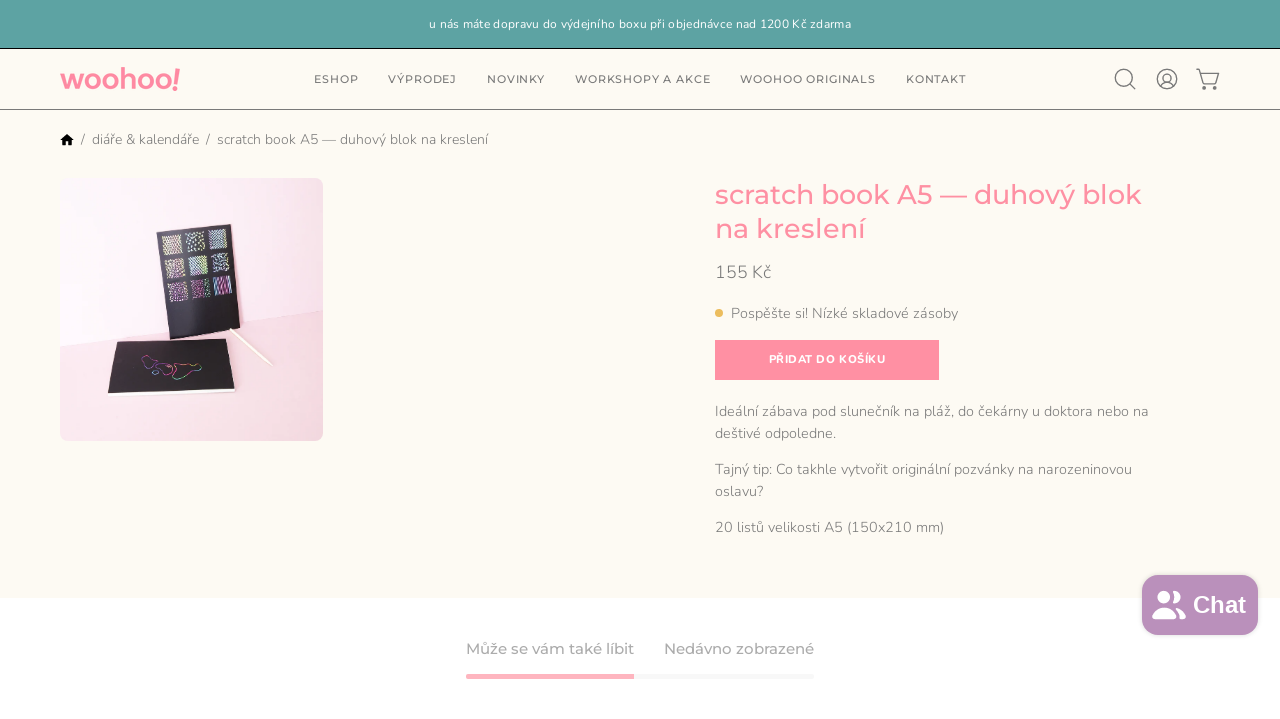

--- FILE ---
content_type: text/html; charset=utf-8
request_url: https://woohoo.cz/products/scratch-book-a5-blok-na-kresleni
body_size: 50550
content:
<!doctype html>
<html class="no-js no-touch page-loading" lang="cs">
<head>  <meta charset="utf-8">
  <meta http-equiv='X-UA-Compatible' content='IE=edge'>
  <meta name="viewport" content="width=device-width, height=device-height, initial-scale=1.0, minimum-scale=1.0">
  <link rel="canonical" href="https://woohoo.cz/products/scratch-book-a5-blok-na-kresleni" />
  <link rel="preconnect" href="https://cdn.shopify.com" crossorigin>
  <link rel="preconnect" href="https://fonts.shopify.com" crossorigin>
  <link rel="preconnect" href="https://monorail-edge.shopifysvc.com" crossorigin>

  <link href="//woohoo.cz/cdn/shop/t/18/assets/theme.css?v=164671730736373076851728632378" as="style" rel="preload">
  <link href="//woohoo.cz/cdn/shop/t/18/assets/vendor.js?v=164905933048751944601728632381" as="script" rel="preload">
  <link href="//woohoo.cz/cdn/shop/t/18/assets/theme.js?v=4702478480723348211728632380" as="script" rel="preload">

  <link rel="preload" as="image" href="//woohoo.cz/cdn/shop/t/18/assets/loading.svg?v=91665432863842511931727437597"><style data-shopify>
  .no-js.page-loading .loading-overlay,
  html:not(.page-loading) .loading-overlay { opacity: 0; visibility: hidden; pointer-events: none; animation: fadeOut 1s ease; transition: visibility 0s linear 1s; }

  .loading-overlay { position: fixed; top: 0; left: 0; z-index: 99999; width: 100vw; height: 100vh; display: flex; align-items: center; justify-content: center; background: var(--overlay-bg, var(--COLOR-BLACK-WHITE)); }</style><style data-shopify>.loader__image__holder { position: absolute; top: 0; left: 0; width: 100%; height: 100%; font-size: 0; display: none; align-items: center; justify-content: center; animation: pulse-loading 2s infinite ease-in-out; }
    .loader__image__holder:has(.loader__image--fallback) { animation: none; }
    .loading-image .loader__image__holder { display: flex; }
    .loader__image { max-width: 150px; height: auto; object-fit: contain; }
    .loading-image .loader__image--fallback { width: 150px; height: 150px; max-width: 150px; mask: var(--loading-svg) center center/contain no-repeat; background: var(--overlay-bg-svg, var(--COLOR-WHITE-BLACK)); }</style><script>
    const loadingAppearance = "once";
    const loaded = sessionStorage.getItem('loaded');

    if (loadingAppearance === 'once') {
      if (loaded === null) {
        sessionStorage.setItem('loaded', true);
        document.documentElement.classList.add('loading-image');
      }
    } else {
      document.documentElement.classList.add('loading-image');
    }
  </script><link rel="shortcut icon" href="//woohoo.cz/cdn/shop/files/logo_favicon_32x32.png?v=1731448935" type="image/png" />
  <title>scratch book A5 — duhový blok na kreslení &ndash; woohoo.cz</title><meta name="description" content="Ideální zábava pod slunečník na pláž, do čekárny u doktora nebo na deštivé odpoledne.  Tajný tip: Co takhle vytvořit originální pozvánky na narozeninovou oslavu?  20 listů velikosti A5 (150x210 mm)"><link rel="preload" as="font" href="//woohoo.cz/cdn/fonts/nunito/nunito_n3.c1d7c2242f5519d084eafc479d7cc132bcc8c480.woff2" type="font/woff2" crossorigin><link rel="preload" as="font" href="//woohoo.cz/cdn/fonts/montserrat/montserrat_n5.07ef3781d9c78c8b93c98419da7ad4fbeebb6635.woff2" type="font/woff2" crossorigin>

<meta property="og:site_name" content="woohoo.cz">
<meta property="og:url" content="https://woohoo.cz/products/scratch-book-a5-blok-na-kresleni">
<meta property="og:title" content="scratch book A5 — duhový blok na kreslení">
<meta property="og:type" content="product">
<meta property="og:description" content="Ideální zábava pod slunečník na pláž, do čekárny u doktora nebo na deštivé odpoledne.  Tajný tip: Co takhle vytvořit originální pozvánky na narozeninovou oslavu?  20 listů velikosti A5 (150x210 mm)"><meta property="og:image" content="http://woohoo.cz/cdn/shop/files/scratch_book_IMG_0051_ctverec.png?v=1684479160">
  <meta property="og:image:secure_url" content="https://woohoo.cz/cdn/shop/files/scratch_book_IMG_0051_ctverec.png?v=1684479160">
  <meta property="og:image:width" content="1860">
  <meta property="og:image:height" content="1859"><meta property="og:price:amount" content="155">
  <meta property="og:price:currency" content="CZK"><meta name="twitter:card" content="summary_large_image">
<meta name="twitter:title" content="scratch book A5 — duhový blok na kreslení">
<meta name="twitter:description" content="Ideální zábava pod slunečník na pláž, do čekárny u doktora nebo na deštivé odpoledne.  Tajný tip: Co takhle vytvořit originální pozvánky na narozeninovou oslavu?  20 listů velikosti A5 (150x210 mm)"><style data-shopify>@font-face {
  font-family: Montserrat;
  font-weight: 500;
  font-style: normal;
  font-display: swap;
  src: url("//woohoo.cz/cdn/fonts/montserrat/montserrat_n5.07ef3781d9c78c8b93c98419da7ad4fbeebb6635.woff2") format("woff2"),
       url("//woohoo.cz/cdn/fonts/montserrat/montserrat_n5.adf9b4bd8b0e4f55a0b203cdd84512667e0d5e4d.woff") format("woff");
}

@font-face {
  font-family: Nunito;
  font-weight: 300;
  font-style: normal;
  font-display: swap;
  src: url("//woohoo.cz/cdn/fonts/nunito/nunito_n3.c1d7c2242f5519d084eafc479d7cc132bcc8c480.woff2") format("woff2"),
       url("//woohoo.cz/cdn/fonts/nunito/nunito_n3.d543cae3671591d99f8b7ed9ea9ca8387fc73b09.woff") format("woff");
}

@font-face {
  font-family: Nunito;
  font-weight: 700;
  font-style: normal;
  font-display: swap;
  src: url("//woohoo.cz/cdn/fonts/nunito/nunito_n7.37cf9b8cf43b3322f7e6e13ad2aad62ab5dc9109.woff2") format("woff2"),
       url("//woohoo.cz/cdn/fonts/nunito/nunito_n7.45cfcfadc6630011252d54d5f5a2c7c98f60d5de.woff") format("woff");
}



  @font-face {
  font-family: Montserrat;
  font-weight: 600;
  font-style: normal;
  font-display: swap;
  src: url("//woohoo.cz/cdn/fonts/montserrat/montserrat_n6.1326b3e84230700ef15b3a29fb520639977513e0.woff2") format("woff2"),
       url("//woohoo.cz/cdn/fonts/montserrat/montserrat_n6.652f051080eb14192330daceed8cd53dfdc5ead9.woff") format("woff");
}




  @font-face {
  font-family: Montserrat;
  font-weight: 100;
  font-style: normal;
  font-display: swap;
  src: url("//woohoo.cz/cdn/fonts/montserrat/montserrat_n1.2f0714cbd41857ba00d5d4fafdce92c40aadb8e6.woff2") format("woff2"),
       url("//woohoo.cz/cdn/fonts/montserrat/montserrat_n1.7bec1bf4c4d0f77c37dc95cf9616413eceba9082.woff") format("woff");
}




  @font-face {
  font-family: Montserrat;
  font-weight: 700;
  font-style: normal;
  font-display: swap;
  src: url("//woohoo.cz/cdn/fonts/montserrat/montserrat_n7.3c434e22befd5c18a6b4afadb1e3d77c128c7939.woff2") format("woff2"),
       url("//woohoo.cz/cdn/fonts/montserrat/montserrat_n7.5d9fa6e2cae713c8fb539a9876489d86207fe957.woff") format("woff");
}




  @font-face {
  font-family: Nunito;
  font-weight: 200;
  font-style: normal;
  font-display: swap;
  src: url("//woohoo.cz/cdn/fonts/nunito/nunito_n2.d16058aa43c548e5ee76cc5584f729745163ad40.woff2") format("woff2"),
       url("//woohoo.cz/cdn/fonts/nunito/nunito_n2.a59e9ae4575fd3843c8fb38562d4a2c01973b2a6.woff") format("woff");
}




  @font-face {
  font-family: Nunito;
  font-weight: 400;
  font-style: normal;
  font-display: swap;
  src: url("//woohoo.cz/cdn/fonts/nunito/nunito_n4.fc49103dc396b42cae9460289072d384b6c6eb63.woff2") format("woff2"),
       url("//woohoo.cz/cdn/fonts/nunito/nunito_n4.5d26d13beeac3116db2479e64986cdeea4c8fbdd.woff") format("woff");
}




  @font-face {
  font-family: Nunito;
  font-weight: 300;
  font-style: italic;
  font-display: swap;
  src: url("//woohoo.cz/cdn/fonts/nunito/nunito_i3.11db3ddffd5485d801b7a5d8a24c3b0e446751f1.woff2") format("woff2"),
       url("//woohoo.cz/cdn/fonts/nunito/nunito_i3.7f37c552f86f3fb4c0aae0353840b033f9f464a0.woff") format("woff");
}




  @font-face {
  font-family: Nunito;
  font-weight: 700;
  font-style: italic;
  font-display: swap;
  src: url("//woohoo.cz/cdn/fonts/nunito/nunito_i7.3f8ba2027bc9ceb1b1764ecab15bae73f86c4632.woff2") format("woff2"),
       url("//woohoo.cz/cdn/fonts/nunito/nunito_i7.82bfb5f86ec77ada3c9f660da22064c2e46e1469.woff") format("woff");
}




  @font-face {
  font-family: Nunito;
  font-weight: 800;
  font-style: normal;
  font-display: swap;
  src: url("//woohoo.cz/cdn/fonts/nunito/nunito_n8.a4faa34563722dcb4bd960ae538c49eb540a565f.woff2") format("woff2"),
       url("//woohoo.cz/cdn/fonts/nunito/nunito_n8.7b9b4d7a0ef879eb46735a0aecb391013c7f7aeb.woff") format("woff");
}


:root {--COLOR-PRIMARY-OPPOSITE: #ffffff;
  --COLOR-PRIMARY-OPPOSITE-ALPHA-20: rgba(255, 255, 255, 0.2);
  --COLOR-PRIMARY-LIGHTEN-DARKEN-ALPHA-20: rgba(255, 93, 121, 0.2);
  --COLOR-PRIMARY-LIGHTEN-DARKEN-ALPHA-30: rgba(255, 93, 121, 0.3);

  --PRIMARY-BUTTONS-COLOR-BG: #ff90a3;
  --PRIMARY-BUTTONS-COLOR-TEXT: #ffffff;
  --PRIMARY-BUTTONS-COLOR-TEXT-ALPHA-10: rgba(255, 255, 255, 0.1);
  --PRIMARY-BUTTONS-COLOR-BORDER: #ff90a3;

  --PRIMARY-BUTTONS-COLOR-LIGHTEN-DARKEN: #ff5d79;

  --PRIMARY-BUTTONS-COLOR-ALPHA-05: rgba(255, 144, 163, 0.05);
  --PRIMARY-BUTTONS-COLOR-ALPHA-10: rgba(255, 144, 163, 0.1);
  --PRIMARY-BUTTONS-COLOR-ALPHA-50: rgba(255, 144, 163, 0.5);--COLOR-SECONDARY-OPPOSITE: #ffffff;
  --COLOR-SECONDARY-OPPOSITE-ALPHA-20: rgba(255, 255, 255, 0.2);
  --COLOR-SECONDARY-LIGHTEN-DARKEN-ALPHA-20: rgba(166, 112, 168, 0.2);
  --COLOR-SECONDARY-LIGHTEN-DARKEN-ALPHA-30: rgba(166, 112, 168, 0.3);

  --SECONDARY-BUTTONS-COLOR-BG: #ba90bb;
  --SECONDARY-BUTTONS-COLOR-TEXT: #ffffff;
  --SECONDARY-BUTTONS-COLOR-TEXT-ALPHA-10: rgba(255, 255, 255, 0.1);
  --SECONDARY-BUTTONS-COLOR-BORDER: #ba90bb;

  --SECONDARY-BUTTONS-COLOR-ALPHA-05: rgba(186, 144, 187, 0.05);
  --SECONDARY-BUTTONS-COLOR-ALPHA-10: rgba(186, 144, 187, 0.1);
  --SECONDARY-BUTTONS-COLOR-ALPHA-50: rgba(186, 144, 187, 0.5);--OUTLINE-BUTTONS-PRIMARY-BG: transparent;
  --OUTLINE-BUTTONS-PRIMARY-TEXT: #ff90a3;
  --OUTLINE-BUTTONS-PRIMARY-TEXT-ALPHA-10: rgba(255, 144, 163, 0.1);
  --OUTLINE-BUTTONS-PRIMARY-BORDER: #ff90a3;
  --OUTLINE-BUTTONS-PRIMARY-BG-HOVER: rgba(255, 93, 121, 0.2);

  --OUTLINE-BUTTONS-SECONDARY-BG: transparent;
  --OUTLINE-BUTTONS-SECONDARY-TEXT: #ba90bb;
  --OUTLINE-BUTTONS-SECONDARY-TEXT-ALPHA-10: rgba(186, 144, 187, 0.1);
  --OUTLINE-BUTTONS-SECONDARY-BORDER: #ba90bb;
  --OUTLINE-BUTTONS-SECONDARY-BG-HOVER: rgba(166, 112, 168, 0.2);

  --OUTLINE-BUTTONS-WHITE-BG: transparent;
  --OUTLINE-BUTTONS-WHITE-TEXT: #ffffff;
  --OUTLINE-BUTTONS-WHITE-TEXT-ALPHA-10: rgba(255, 255, 255, 0.1);
  --OUTLINE-BUTTONS-WHITE-BORDER: #ffffff;

  --OUTLINE-BUTTONS-BLACK-BG: transparent;
  --OUTLINE-BUTTONS-BLACK-TEXT: #000000;
  --OUTLINE-BUTTONS-BLACK-TEXT-ALPHA-10: rgba(0, 0, 0, 0.1);
  --OUTLINE-BUTTONS-BLACK-BORDER: #000000;--OUTLINE-SOLID-BUTTONS-PRIMARY-BG: #ff90a3;
  --OUTLINE-SOLID-BUTTONS-PRIMARY-TEXT: #ffffff;
  --OUTLINE-SOLID-BUTTONS-PRIMARY-TEXT-ALPHA-10: rgba(255, 255, 255, 0.1);
  --OUTLINE-SOLID-BUTTONS-PRIMARY-BORDER: #ffffff;
  --OUTLINE-SOLID-BUTTONS-PRIMARY-BG-HOVER: rgba(255, 255, 255, 0.2);

  --OUTLINE-SOLID-BUTTONS-SECONDARY-BG: #ba90bb;
  --OUTLINE-SOLID-BUTTONS-SECONDARY-TEXT: #ffffff;
  --OUTLINE-SOLID-BUTTONS-SECONDARY-TEXT-ALPHA-10: rgba(255, 255, 255, 0.1);
  --OUTLINE-SOLID-BUTTONS-SECONDARY-BORDER: #ffffff;
  --OUTLINE-SOLID-BUTTONS-SECONDARY-BG-HOVER: rgba(255, 255, 255, 0.2);

  --OUTLINE-SOLID-BUTTONS-WHITE-BG: #ffffff;
  --OUTLINE-SOLID-BUTTONS-WHITE-TEXT: #000000;
  --OUTLINE-SOLID-BUTTONS-WHITE-TEXT-ALPHA-10: rgba(0, 0, 0, 0.1);
  --OUTLINE-SOLID-BUTTONS-WHITE-BORDER: #000000;

  --OUTLINE-SOLID-BUTTONS-BLACK-BG: #000000;
  --OUTLINE-SOLID-BUTTONS-BLACK-TEXT: #ffffff;
  --OUTLINE-SOLID-BUTTONS-BLACK-TEXT-ALPHA-10: rgba(255, 255, 255, 0.1);
  --OUTLINE-SOLID-BUTTONS-BLACK-BORDER: #ffffff;--COLOR-HEADING: #ff90a3;
  --COLOR-TEXT: #797979;
  --COLOR-TEXT-DARKEN: #464646;
  --COLOR-TEXT-LIGHTEN: #acacac;
  --COLOR-TEXT-ALPHA-5: rgba(121, 121, 121, 0.05);
  --COLOR-TEXT-ALPHA-8: rgba(121, 121, 121, 0.08);
  --COLOR-TEXT-ALPHA-10: rgba(121, 121, 121, 0.1);
  --COLOR-TEXT-ALPHA-15: rgba(121, 121, 121, 0.15);
  --COLOR-TEXT-ALPHA-20: rgba(121, 121, 121, 0.2);
  --COLOR-TEXT-ALPHA-25: rgba(121, 121, 121, 0.25);
  --COLOR-TEXT-ALPHA-50: rgba(121, 121, 121, 0.5);
  --COLOR-TEXT-ALPHA-60: rgba(121, 121, 121, 0.6);
  --COLOR-TEXT-ALPHA-85: rgba(121, 121, 121, 0.85);

  --COLOR-BG: #FDFAF3;
  --COLOR-BG-ALPHA-25: rgba(253, 250, 243, 0.25);
  --COLOR-BG-ALPHA-35: rgba(253, 250, 243, 0.35);
  --COLOR-BG-ALPHA-60: rgba(253, 250, 243, 0.6);
  --COLOR-BG-ALPHA-65: rgba(253, 250, 243, 0.65);
  --COLOR-BG-ALPHA-85: rgba(253, 250, 243, 0.85);
  --COLOR-BG-DARKEN: #f6e8c7;
  --COLOR-BG-LIGHTEN-DARKEN: #f6e8c7;
  --COLOR-BG-LIGHTEN-DARKEN-SHIMMER-BG: #fcf6ea;
  --COLOR-BG-LIGHTEN-DARKEN-SHIMMER-EFFECT: #faf3e2;
  --COLOR-BG-LIGHTEN-DARKEN-SHIMMER-ENHANCEMENT: #000000;
  --COLOR-BG-LIGHTEN-DARKEN-FOREGROUND: #fbf5e6;
  --COLOR-BG-LIGHTEN-DARKEN-HIGHLIGHT: #ffffff;
  --COLOR-BG-LIGHTEN-DARKEN-SEARCH-LOADER: #eed69c;
  --COLOR-BG-LIGHTEN-DARKEN-SEARCH-LOADER-LINE: #f6e8c7;
  --COLOR-BG-LIGHTEN-DARKEN-2: #efd69b;
  --COLOR-BG-LIGHTEN-DARKEN-3: #ebcd85;
  --COLOR-BG-LIGHTEN-DARKEN-4: #e8c46f;
  --COLOR-BG-LIGHTEN-DARKEN-5: #e4bb59;
  --COLOR-BG-LIGHTEN-DARKEN-6: #e1b243;
  --COLOR-BG-LIGHTEN-DARKEN-CONTRAST: #e7c370;
  --COLOR-BG-LIGHTEN-DARKEN-CONTRAST-2: #e4ba5a;
  --COLOR-BG-LIGHTEN-DARKEN-CONTRAST-3: #e0b144;
  --COLOR-BG-LIGHTEN-DARKEN-CONTRAST-4: #dca82e;
  --COLOR-BG-LIGHTEN-DARKEN-CONTRAST-5: #cf9b22;
  --COLOR-BG-LIGHTEN-DARKEN-CONTRAST-6: #b98b1f;

  --COLOR-BG-SECONDARY: #ffffff;
  --COLOR-BG-SECONDARY-LIGHTEN-DARKEN: #e6e6e6;
  --COLOR-BG-SECONDARY-LIGHTEN-DARKEN-CONTRAST: #808080;

  --COLOR-INPUT-BG: #FDFAF3;

  --COLOR-ACCENT: #feb5bf;
  --COLOR-ACCENT-TEXT: #fff;

  --COLOR-BORDER: #ba90bb;
  --COLOR-BORDER-ALPHA-15: rgba(186, 144, 187, 0.15);
  --COLOR-BORDER-ALPHA-30: rgba(186, 144, 187, 0.3);
  --COLOR-BORDER-ALPHA-50: rgba(186, 144, 187, 0.5);
  --COLOR-BORDER-ALPHA-65: rgba(186, 144, 187, 0.65);
  --COLOR-BORDER-LIGHTEN-DARKEN: #6d446e;
  --COLOR-BORDER-HAIRLINE: #fbf5e6;

  --COLOR-SALE-BG: #FDC2B1;
  --COLOR-SALE-TEXT: #ffffff;
  --COLOR-CUSTOM-BG: #5da3a3;
  --COLOR-CUSTOM-TEXT: #000000;
  --COLOR-SOLD-BG: #d3d3d3;
  --COLOR-SOLD-TEXT: #ffffff;
  --COLOR-SAVING-BG: #ba90bb;
  --COLOR-SAVING-TEXT: #ffffff;

  --COLOR-WHITE-BLACK: #fff;
  --COLOR-BLACK-WHITE: #000;
  --COLOR-BLACK-WHITE-ALPHA-25: rgba(0, 0, 0, 0.25);
  --COLOR-BLACK-WHITE-ALPHA-34: rgba(0, 0, 0, 0.34);
  --COLOR-BG-OVERLAY: rgba(255, 255, 255, 0.5);--COLOR-DISABLED-GREY: rgba(121, 121, 121, 0.05);
  --COLOR-DISABLED-GREY-DARKEN: rgba(121, 121, 121, 0.45);
  --COLOR-ERROR: #D02E2E;
  --COLOR-ERROR-BG: #f3cbcb;
  --COLOR-SUCCESS: #56AD6A;
  --COLOR-SUCCESS-BG: #ECFEF0;
  --COLOR-WARN: #ECBD5E;
  --COLOR-TRANSPARENT: rgba(255, 255, 255, 0);

  --COLOR-WHITE: #ffffff;
  --COLOR-WHITE-DARKEN: #f2f2f2;
  --COLOR-WHITE-ALPHA-10: rgba(255, 255, 255, 0.1);
  --COLOR-WHITE-ALPHA-20: rgba(255, 255, 255, 0.2);
  --COLOR-WHITE-ALPHA-25: rgba(255, 255, 255, 0.25);
  --COLOR-WHITE-ALPHA-50: rgba(255, 255, 255, 0.5);
  --COLOR-WHITE-ALPHA-60: rgba(255, 255, 255, 0.6);
  --COLOR-BLACK: #000000;
  --COLOR-BLACK-LIGHTEN: #1a1a1a;
  --COLOR-BLACK-ALPHA-10: rgba(0, 0, 0, 0.1);
  --COLOR-BLACK-ALPHA-20: rgba(0, 0, 0, 0.2);
  --COLOR-BLACK-ALPHA-25: rgba(0, 0, 0, 0.25);
  --COLOR-BLACK-ALPHA-50: rgba(0, 0, 0, 0.5);
  --COLOR-BLACK-ALPHA-60: rgba(0, 0, 0, 0.6);--FONT-STACK-BODY: Nunito, sans-serif;
  --FONT-STYLE-BODY: normal;
  --FONT-STYLE-BODY-ITALIC: italic;
  --FONT-ADJUST-BODY: 1.0;

  --FONT-WEIGHT-BODY: 300;
  --FONT-WEIGHT-BODY-LIGHT: 200;
  --FONT-WEIGHT-BODY-MEDIUM: 400;
  --FONT-WEIGHT-BODY-BOLD: 400;

  --FONT-STACK-HEADING: Montserrat, sans-serif;
  --FONT-STYLE-HEADING: normal;
  --FONT-STYLE-HEADING-ITALIC: italic;
  --FONT-ADJUST-HEADING: 0.85;

  --FONT-WEIGHT-HEADING: 500;
  --FONT-WEIGHT-HEADING-LIGHT: 100;
  --FONT-WEIGHT-HEADING-MEDIUM: 700;
  --FONT-WEIGHT-HEADING-BOLD: 600;

  --FONT-STACK-NAV: Montserrat, sans-serif;
  --FONT-STYLE-NAV: normal;
  --FONT-STYLE-NAV-ITALIC: italic;
  --FONT-ADJUST-NAV: 0.75;
  --FONT-ADJUST-NAV-TOP-LEVEL: 0.7;

  --FONT-WEIGHT-NAV: 500;
  --FONT-WEIGHT-NAV-LIGHT: 100;
  --FONT-WEIGHT-NAV-MEDIUM: 700;
  --FONT-WEIGHT-NAV-BOLD: 600;

  --FONT-ADJUST-PRODUCT-GRID: 1.0;
  --FONT-ADJUST-PRODUCT-GRID-HEADING: 0.9;

  --FONT-ADJUST-BADGES: 1.0;

  --FONT-STACK-BUTTON: Nunito, sans-serif;
  --FONT-STYLE-BUTTON: normal;
  --FONT-STYLE-BUTTON-ITALIC: italic;
  --FONT-ADJUST-BUTTON: 0.7;

  --FONT-WEIGHT-BUTTON: 800;
  --FONT-WEIGHT-BUTTON-MEDIUM: 900;
  --FONT-WEIGHT-BUTTON-BOLD: 800;

  --FONT-STACK-SUBHEADING: Nunito, sans-serif;
  --FONT-STYLE-SUBHEADING: normal;
  --FONT-ADJUST-SUBHEADING: 1.0;

  --FONT-WEIGHT-SUBHEADING: 700;
  --FONT-WEIGHT-SUBHEADING-BOLD: 800;

  --FONT-STACK-LABEL: Montserrat, sans-serif;
  --FONT-STYLE-LABEL: normal;
  --FONT-ADJUST-LABEL: 0.65;

  --FONT-WEIGHT-LABEL: 500;

  --LETTER-SPACING-NAV: 0.075em;
  --LETTER-SPACING-SUBHEADING: 0.1em;
  --LETTER-SPACING-BUTTON: 0.05em;
  --LETTER-SPACING-LABEL: 0.05em;

  --BUTTON-TEXT-CAPS: uppercase;
  --HEADING-TEXT-CAPS: none;
  --SUBHEADING-TEXT-CAPS: uppercase;
  --LABEL-TEXT-CAPS: uppercase;--FONT-SIZE-INPUT: 1.0rem;--RADIUS: 0px;
  --RADIUS-SMALL: 0px;
  --RADIUS-TINY: 0px;
  --RADIUS-BADGE: 0px;
  --RADIUS-CHECKBOX: 0px;
  --RADIUS-TEXTAREA: 0px;--PRODUCT-MEDIA-PADDING-TOP: 120.0%;--BORDER-WIDTH: 1px;--STROKE-WIDTH: 12px;--SITE-WIDTH: 1440px;
  --SITE-WIDTH-NARROW: 840px;--COLOR-UPSELLS-BG: #F1EFE8;
  --COLOR-UPSELLS-TEXT: #0B0B0B;
  --COLOR-UPSELLS-TEXT-LIGHTEN: #3e3e3e;
  --COLOR-UPSELLS-DISABLED-GREY-DARKEN: rgba(11, 11, 11, 0.45);
  --UPSELLS-HEIGHT: 130px;
  --UPSELLS-IMAGE-WIDTH: 30%;--ICON-ARROW-RIGHT: url( "//woohoo.cz/cdn/shop/t/18/assets/icon-chevron-right.svg?v=115618353204357621731727437597" );--loading-svg: url( "//woohoo.cz/cdn/shop/t/18/assets/loading.svg?v=91665432863842511931727437597" );
  --icon-check: url( "//woohoo.cz/cdn/shop/t/18/assets/icon-check.svg?v=175316081881880408121727437600" );
  --icon-check-swatch: url( "//woohoo.cz/cdn/shop/t/18/assets/icon-check-swatch.svg?v=131897745589030387781727437601" );
  --icon-zoom-in: url( "//woohoo.cz/cdn/shop/t/18/assets/icon-zoom-in.svg?v=157433013461716915331727437600" );
  --icon-zoom-out: url( "//woohoo.cz/cdn/shop/t/18/assets/icon-zoom-out.svg?v=164909107869959372931727437599" );--collection-sticky-bar-height: 0px;
  --collection-image-padding-top: 60%;

  --drawer-width: 400px;
  --drawer-transition: transform 0.4s cubic-bezier(0.46, 0.01, 0.32, 1);--gutter: 60px;
  --gutter-mobile: 20px;
  --grid-gutter: 20px;
  --grid-gutter-mobile: 35px;--inner: 20px;
  --inner-tablet: 18px;
  --inner-mobile: 16px;--grid: repeat(4, minmax(0, 1fr));
  --grid-tablet: repeat(3, minmax(0, 1fr));
  --grid-mobile: repeat(2, minmax(0, 1fr));
  --megamenu-grid: repeat(4, minmax(0, 1fr));
  --grid-row: 1 / span 4;--scrollbar-width: 0px;--overlay: #000;
  --overlay-opacity: 1;--swatch-width: 38px;
  --swatch-height: 26px;
  --swatch-size: 32px;
  --swatch-size-mobile: 30px;

  
  --move-offset: 20px;

  
  --autoplay-speed: 2200ms;

  

    --filter-bg: none;
    --product-filter-bg: none;}</style><link href="//woohoo.cz/cdn/shop/t/18/assets/theme.css?v=164671730736373076851728632378" rel="stylesheet" type="text/css" media="all" /><link href="//woohoo.cz/cdn/shop/t/18/assets/custom.css?v=160731324159123001341732530449" rel="stylesheet" type="text/css" media="all" /><script type="text/javascript">
    if (window.MSInputMethodContext && document.documentMode) {
      var scripts = document.getElementsByTagName('script')[0];
      var polyfill = document.createElement("script");
      polyfill.defer = true;
      polyfill.src = "//woohoo.cz/cdn/shop/t/18/assets/ie11.js?v=164037955086922138091727437598";

      scripts.parentNode.insertBefore(polyfill, scripts);

      document.documentElement.classList.add('ie11');
    } else {
      document.documentElement.className = document.documentElement.className.replace('no-js', 'js');
    }

    let root = '/';
    if (root[root.length - 1] !== '/') {
      root = `${root}/`;
    }

    window.theme = {
      routes: {
        root: root,
        cart_url: "\/cart",
        cart_add_url: "\/cart\/add",
        cart_change_url: "\/cart\/change",
        shop_url: "https:\/\/woohoo.cz",
        searchUrl: '/search',
        predictiveSearchUrl: '/search/suggest',
        product_recommendations_url: "\/recommendations\/products"
      },
      assets: {
        photoswipe: '//woohoo.cz/cdn/shop/t/18/assets/photoswipe.js?v=162613001030112971491727437599',
        smoothscroll: '//woohoo.cz/cdn/shop/t/18/assets/smoothscroll.js?v=37906625415260927261727437598',
        no_image: "//woohoo.cz/cdn/shopifycloud/storefront/assets/no-image-2048-a2addb12_1024x.gif",
        swatches: '//woohoo.cz/cdn/shop/t/18/assets/swatches.json?v=19104752027026585201727437597',
        base: "//woohoo.cz/cdn/shop/t/18/assets/"
      },
      strings: {
        add_to_cart: "Přidat do košíku",
        cart_acceptance_error: "Musíte přijmout naše smluvní podmínky.",
        cart_empty: "Váš košík je momentálně prázdný.",
        cart_price: "Cena",
        cart_quantity: "Množství",
        cart_items_one: "{{ count }} položka",
        cart_items_many: "{{ count }} položky",
        cart_title: "Košík",
        cart_total: "Celkový",
        continue_shopping: "Pokračovat v nákupu",
        free: "Zdarma",
        limit_error: "Omlouváme se, zdá se, že tohoto produktu nemáme dostatek.",
        preorder: "Předobjednávka",
        remove: "Odstranit",
        sale_badge_text: "Sleva",
        saving_badge: "Ušetříte {{ discount }}",
        saving_up_to_badge: "Ušetříte až {{ discount }}",
        sold_out: "Vyprodáno",
        subscription: "Předplatné",
        unavailable: "Není k dispozici",
        unit_price_label: "Jednotková cena",
        unit_price_separator: "za",
        zero_qty_error: "Množství musí být větší než 0.",
        delete_confirm: "Opravdu chcete smazat tuto adresu?",
        newsletter_product_availability: "Informujte mě, až bude k dispozici"
      },
      icons: {
        plus: '<svg aria-hidden="true" focusable="false" role="presentation" class="icon icon-toggle-plus" viewBox="0 0 192 192"><path d="M30 96h132M96 30v132" stroke="currentColor" stroke-linecap="round" stroke-linejoin="round"/></svg>',
        minus: '<svg aria-hidden="true" focusable="false" role="presentation" class="icon icon-toggle-minus" viewBox="0 0 192 192"><path d="M30 96h132" stroke="currentColor" stroke-linecap="round" stroke-linejoin="round"/></svg>',
        close: '<svg aria-hidden="true" focusable="false" role="presentation" class="icon icon-close" viewBox="0 0 192 192"><path d="M150 42 42 150M150 150 42 42" stroke="currentColor" stroke-linecap="round" stroke-linejoin="round"/></svg>'
      },
      settings: {
        animationsEnabled: true,
        cartType: "page",
        enableAcceptTerms: true,
        enableInfinityScroll: true,
        enablePaymentButton: false,
        gridImageSize: "contain",
        gridImageAspectRatio: 1.2,
        mobileMenuBehaviour: "link",
        productGridHover: "image",
        savingBadgeType: "percentage",
        showSaleBadge: true,
        showSoldBadge: true,
        showSavingBadge: true,
        quickBuy: "quick_buy",
        suggestArticles: false,
        suggestCollections: true,
        suggestProducts: true,
        suggestPages: false,
        suggestionsResultsLimit: 9,
        currency_code_enable: true,
        hideInventoryCount: true,
        colorSwatchesType: "theme",
        atcButtonShowPrice: false,
      },
      sizes: {
        mobile: 480,
        small: 768,
        large: 1024,
        widescreen: 1440
      },
      moneyFormat: "{{amount_no_decimals}} Kč",
      moneyWithCurrencyFormat: "{{amount_no_decimals}} Kč",
      subtotal: 0,
      current_iso_code: "CZK",
      info: {
        name: 'Palo Alto'
      },
      version: '5.9.1'
    };
    window.PaloAlto = window.PaloAlto || {};
    window.slate = window.slate || {};
    window.isHeaderTransparent = false;
    window.stickyHeaderHeight = 60;
    window.lastWindowWidth = window.innerWidth || document.documentElement.clientWidth;
  </script><script src="//woohoo.cz/cdn/shop/t/18/assets/vendor.js?v=164905933048751944601728632381" defer="defer"></script>
  <script src="//woohoo.cz/cdn/shop/t/18/assets/theme.js?v=4702478480723348211728632380" defer="defer"></script><script>window.performance && window.performance.mark && window.performance.mark('shopify.content_for_header.start');</script><meta name="facebook-domain-verification" content="wf2phladqe8w7z9ejwxb8ok75k9h7v">
<meta name="google-site-verification" content="KrU7QrSlOq6c2upTij7TywI_2-HhayaQxuDS9NdZubw">
<meta id="shopify-digital-wallet" name="shopify-digital-wallet" content="/64753926371/digital_wallets/dialog">
<meta name="shopify-checkout-api-token" content="896547e91ce683ec57fadcf7413e583a">
<link rel="alternate" type="application/json+oembed" href="https://woohoo.cz/products/scratch-book-a5-blok-na-kresleni.oembed">
<script async="async" src="/checkouts/internal/preloads.js?locale=cs-CZ"></script>
<link rel="preconnect" href="https://shop.app" crossorigin="anonymous">
<script async="async" src="https://shop.app/checkouts/internal/preloads.js?locale=cs-CZ&shop_id=64753926371" crossorigin="anonymous"></script>
<script id="apple-pay-shop-capabilities" type="application/json">{"shopId":64753926371,"countryCode":"CZ","currencyCode":"CZK","merchantCapabilities":["supports3DS"],"merchantId":"gid:\/\/shopify\/Shop\/64753926371","merchantName":"woohoo.cz","requiredBillingContactFields":["postalAddress","email","phone"],"requiredShippingContactFields":["postalAddress","email","phone"],"shippingType":"shipping","supportedNetworks":["visa","maestro","masterCard"],"total":{"type":"pending","label":"woohoo.cz","amount":"1.00"},"shopifyPaymentsEnabled":true,"supportsSubscriptions":true}</script>
<script id="shopify-features" type="application/json">{"accessToken":"896547e91ce683ec57fadcf7413e583a","betas":["rich-media-storefront-analytics"],"domain":"woohoo.cz","predictiveSearch":true,"shopId":64753926371,"locale":"cs"}</script>
<script>var Shopify = Shopify || {};
Shopify.shop = "woohoo-fantastic.myshopify.com";
Shopify.locale = "cs";
Shopify.currency = {"active":"CZK","rate":"1.0"};
Shopify.country = "CZ";
Shopify.theme = {"name":"woohoo\/main","id":173203358045,"schema_name":"Palo Alto","schema_version":"5.9.1","theme_store_id":null,"role":"main"};
Shopify.theme.handle = "null";
Shopify.theme.style = {"id":null,"handle":null};
Shopify.cdnHost = "woohoo.cz/cdn";
Shopify.routes = Shopify.routes || {};
Shopify.routes.root = "/";</script>
<script type="module">!function(o){(o.Shopify=o.Shopify||{}).modules=!0}(window);</script>
<script>!function(o){function n(){var o=[];function n(){o.push(Array.prototype.slice.apply(arguments))}return n.q=o,n}var t=o.Shopify=o.Shopify||{};t.loadFeatures=n(),t.autoloadFeatures=n()}(window);</script>
<script>
  window.ShopifyPay = window.ShopifyPay || {};
  window.ShopifyPay.apiHost = "shop.app\/pay";
  window.ShopifyPay.redirectState = null;
</script>
<script id="shop-js-analytics" type="application/json">{"pageType":"product"}</script>
<script defer="defer" async type="module" src="//woohoo.cz/cdn/shopifycloud/shop-js/modules/v2/client.init-shop-cart-sync_Dzy5f-3J.cs.esm.js"></script>
<script defer="defer" async type="module" src="//woohoo.cz/cdn/shopifycloud/shop-js/modules/v2/chunk.common_yrEPTT34.esm.js"></script>
<script type="module">
  await import("//woohoo.cz/cdn/shopifycloud/shop-js/modules/v2/client.init-shop-cart-sync_Dzy5f-3J.cs.esm.js");
await import("//woohoo.cz/cdn/shopifycloud/shop-js/modules/v2/chunk.common_yrEPTT34.esm.js");

  window.Shopify.SignInWithShop?.initShopCartSync?.({"fedCMEnabled":true,"windoidEnabled":true});

</script>
<script>
  window.Shopify = window.Shopify || {};
  if (!window.Shopify.featureAssets) window.Shopify.featureAssets = {};
  window.Shopify.featureAssets['shop-js'] = {"shop-cart-sync":["modules/v2/client.shop-cart-sync_npSuNnEX.cs.esm.js","modules/v2/chunk.common_yrEPTT34.esm.js"],"init-fed-cm":["modules/v2/client.init-fed-cm_CZN_faYj.cs.esm.js","modules/v2/chunk.common_yrEPTT34.esm.js"],"shop-button":["modules/v2/client.shop-button_63oDQcpq.cs.esm.js","modules/v2/chunk.common_yrEPTT34.esm.js"],"shop-cash-offers":["modules/v2/client.shop-cash-offers_C8AZPvrN.cs.esm.js","modules/v2/chunk.common_yrEPTT34.esm.js","modules/v2/chunk.modal_BkEEbock.esm.js"],"init-windoid":["modules/v2/client.init-windoid_BTlpXKj4.cs.esm.js","modules/v2/chunk.common_yrEPTT34.esm.js"],"shop-toast-manager":["modules/v2/client.shop-toast-manager_CwV9jpRz.cs.esm.js","modules/v2/chunk.common_yrEPTT34.esm.js"],"init-shop-email-lookup-coordinator":["modules/v2/client.init-shop-email-lookup-coordinator_DekoDe8W.cs.esm.js","modules/v2/chunk.common_yrEPTT34.esm.js"],"init-shop-cart-sync":["modules/v2/client.init-shop-cart-sync_Dzy5f-3J.cs.esm.js","modules/v2/chunk.common_yrEPTT34.esm.js"],"avatar":["modules/v2/client.avatar_BTnouDA3.cs.esm.js"],"pay-button":["modules/v2/client.pay-button_DWws6m5D.cs.esm.js","modules/v2/chunk.common_yrEPTT34.esm.js"],"init-customer-accounts":["modules/v2/client.init-customer-accounts_A4Nmcm2K.cs.esm.js","modules/v2/client.shop-login-button_CXcrjPkI.cs.esm.js","modules/v2/chunk.common_yrEPTT34.esm.js","modules/v2/chunk.modal_BkEEbock.esm.js"],"init-shop-for-new-customer-accounts":["modules/v2/client.init-shop-for-new-customer-accounts_Dy_cqexw.cs.esm.js","modules/v2/client.shop-login-button_CXcrjPkI.cs.esm.js","modules/v2/chunk.common_yrEPTT34.esm.js","modules/v2/chunk.modal_BkEEbock.esm.js"],"shop-login-button":["modules/v2/client.shop-login-button_CXcrjPkI.cs.esm.js","modules/v2/chunk.common_yrEPTT34.esm.js","modules/v2/chunk.modal_BkEEbock.esm.js"],"init-customer-accounts-sign-up":["modules/v2/client.init-customer-accounts-sign-up_DUWPMTgB.cs.esm.js","modules/v2/client.shop-login-button_CXcrjPkI.cs.esm.js","modules/v2/chunk.common_yrEPTT34.esm.js","modules/v2/chunk.modal_BkEEbock.esm.js"],"shop-follow-button":["modules/v2/client.shop-follow-button_j0AAuHIh.cs.esm.js","modules/v2/chunk.common_yrEPTT34.esm.js","modules/v2/chunk.modal_BkEEbock.esm.js"],"checkout-modal":["modules/v2/client.checkout-modal_DXsj_Ef6.cs.esm.js","modules/v2/chunk.common_yrEPTT34.esm.js","modules/v2/chunk.modal_BkEEbock.esm.js"],"lead-capture":["modules/v2/client.lead-capture_DiS6es0_.cs.esm.js","modules/v2/chunk.common_yrEPTT34.esm.js","modules/v2/chunk.modal_BkEEbock.esm.js"],"shop-login":["modules/v2/client.shop-login_DVahsQnm.cs.esm.js","modules/v2/chunk.common_yrEPTT34.esm.js","modules/v2/chunk.modal_BkEEbock.esm.js"],"payment-terms":["modules/v2/client.payment-terms_DOda7-g2.cs.esm.js","modules/v2/chunk.common_yrEPTT34.esm.js","modules/v2/chunk.modal_BkEEbock.esm.js"]};
</script>
<script id="__st">var __st={"a":64753926371,"offset":3600,"reqid":"627eadcc-178a-4a77-a25d-57c8fd3e4606-1768617113","pageurl":"woohoo.cz\/products\/scratch-book-a5-blok-na-kresleni","u":"86cb5894adc8","p":"product","rtyp":"product","rid":8412618588509};</script>
<script>window.ShopifyPaypalV4VisibilityTracking = true;</script>
<script id="captcha-bootstrap">!function(){'use strict';const t='contact',e='account',n='new_comment',o=[[t,t],['blogs',n],['comments',n],[t,'customer']],c=[[e,'customer_login'],[e,'guest_login'],[e,'recover_customer_password'],[e,'create_customer']],r=t=>t.map((([t,e])=>`form[action*='/${t}']:not([data-nocaptcha='true']) input[name='form_type'][value='${e}']`)).join(','),a=t=>()=>t?[...document.querySelectorAll(t)].map((t=>t.form)):[];function s(){const t=[...o],e=r(t);return a(e)}const i='password',u='form_key',d=['recaptcha-v3-token','g-recaptcha-response','h-captcha-response',i],f=()=>{try{return window.sessionStorage}catch{return}},m='__shopify_v',_=t=>t.elements[u];function p(t,e,n=!1){try{const o=window.sessionStorage,c=JSON.parse(o.getItem(e)),{data:r}=function(t){const{data:e,action:n}=t;return t[m]||n?{data:e,action:n}:{data:t,action:n}}(c);for(const[e,n]of Object.entries(r))t.elements[e]&&(t.elements[e].value=n);n&&o.removeItem(e)}catch(o){console.error('form repopulation failed',{error:o})}}const l='form_type',E='cptcha';function T(t){t.dataset[E]=!0}const w=window,h=w.document,L='Shopify',v='ce_forms',y='captcha';let A=!1;((t,e)=>{const n=(g='f06e6c50-85a8-45c8-87d0-21a2b65856fe',I='https://cdn.shopify.com/shopifycloud/storefront-forms-hcaptcha/ce_storefront_forms_captcha_hcaptcha.v1.5.2.iife.js',D={infoText:'Chráněno technologií hCaptcha',privacyText:'Ochrana osobních údajů',termsText:'Podmínky'},(t,e,n)=>{const o=w[L][v],c=o.bindForm;if(c)return c(t,g,e,D).then(n);var r;o.q.push([[t,g,e,D],n]),r=I,A||(h.body.append(Object.assign(h.createElement('script'),{id:'captcha-provider',async:!0,src:r})),A=!0)});var g,I,D;w[L]=w[L]||{},w[L][v]=w[L][v]||{},w[L][v].q=[],w[L][y]=w[L][y]||{},w[L][y].protect=function(t,e){n(t,void 0,e),T(t)},Object.freeze(w[L][y]),function(t,e,n,w,h,L){const[v,y,A,g]=function(t,e,n){const i=e?o:[],u=t?c:[],d=[...i,...u],f=r(d),m=r(i),_=r(d.filter((([t,e])=>n.includes(e))));return[a(f),a(m),a(_),s()]}(w,h,L),I=t=>{const e=t.target;return e instanceof HTMLFormElement?e:e&&e.form},D=t=>v().includes(t);t.addEventListener('submit',(t=>{const e=I(t);if(!e)return;const n=D(e)&&!e.dataset.hcaptchaBound&&!e.dataset.recaptchaBound,o=_(e),c=g().includes(e)&&(!o||!o.value);(n||c)&&t.preventDefault(),c&&!n&&(function(t){try{if(!f())return;!function(t){const e=f();if(!e)return;const n=_(t);if(!n)return;const o=n.value;o&&e.removeItem(o)}(t);const e=Array.from(Array(32),(()=>Math.random().toString(36)[2])).join('');!function(t,e){_(t)||t.append(Object.assign(document.createElement('input'),{type:'hidden',name:u})),t.elements[u].value=e}(t,e),function(t,e){const n=f();if(!n)return;const o=[...t.querySelectorAll(`input[type='${i}']`)].map((({name:t})=>t)),c=[...d,...o],r={};for(const[a,s]of new FormData(t).entries())c.includes(a)||(r[a]=s);n.setItem(e,JSON.stringify({[m]:1,action:t.action,data:r}))}(t,e)}catch(e){console.error('failed to persist form',e)}}(e),e.submit())}));const S=(t,e)=>{t&&!t.dataset[E]&&(n(t,e.some((e=>e===t))),T(t))};for(const o of['focusin','change'])t.addEventListener(o,(t=>{const e=I(t);D(e)&&S(e,y())}));const B=e.get('form_key'),M=e.get(l),P=B&&M;t.addEventListener('DOMContentLoaded',(()=>{const t=y();if(P)for(const e of t)e.elements[l].value===M&&p(e,B);[...new Set([...A(),...v().filter((t=>'true'===t.dataset.shopifyCaptcha))])].forEach((e=>S(e,t)))}))}(h,new URLSearchParams(w.location.search),n,t,e,['guest_login'])})(!0,!0)}();</script>
<script integrity="sha256-4kQ18oKyAcykRKYeNunJcIwy7WH5gtpwJnB7kiuLZ1E=" data-source-attribution="shopify.loadfeatures" defer="defer" src="//woohoo.cz/cdn/shopifycloud/storefront/assets/storefront/load_feature-a0a9edcb.js" crossorigin="anonymous"></script>
<script crossorigin="anonymous" defer="defer" src="//woohoo.cz/cdn/shopifycloud/storefront/assets/shopify_pay/storefront-65b4c6d7.js?v=20250812"></script>
<script data-source-attribution="shopify.dynamic_checkout.dynamic.init">var Shopify=Shopify||{};Shopify.PaymentButton=Shopify.PaymentButton||{isStorefrontPortableWallets:!0,init:function(){window.Shopify.PaymentButton.init=function(){};var t=document.createElement("script");t.src="https://woohoo.cz/cdn/shopifycloud/portable-wallets/latest/portable-wallets.cs.js",t.type="module",document.head.appendChild(t)}};
</script>
<script data-source-attribution="shopify.dynamic_checkout.buyer_consent">
  function portableWalletsHideBuyerConsent(e){var t=document.getElementById("shopify-buyer-consent"),n=document.getElementById("shopify-subscription-policy-button");t&&n&&(t.classList.add("hidden"),t.setAttribute("aria-hidden","true"),n.removeEventListener("click",e))}function portableWalletsShowBuyerConsent(e){var t=document.getElementById("shopify-buyer-consent"),n=document.getElementById("shopify-subscription-policy-button");t&&n&&(t.classList.remove("hidden"),t.removeAttribute("aria-hidden"),n.addEventListener("click",e))}window.Shopify?.PaymentButton&&(window.Shopify.PaymentButton.hideBuyerConsent=portableWalletsHideBuyerConsent,window.Shopify.PaymentButton.showBuyerConsent=portableWalletsShowBuyerConsent);
</script>
<script data-source-attribution="shopify.dynamic_checkout.cart.bootstrap">document.addEventListener("DOMContentLoaded",(function(){function t(){return document.querySelector("shopify-accelerated-checkout-cart, shopify-accelerated-checkout")}if(t())Shopify.PaymentButton.init();else{new MutationObserver((function(e,n){t()&&(Shopify.PaymentButton.init(),n.disconnect())})).observe(document.body,{childList:!0,subtree:!0})}}));
</script>
<script id='scb4127' type='text/javascript' async='' src='https://woohoo.cz/cdn/shopifycloud/privacy-banner/storefront-banner.js'></script><link id="shopify-accelerated-checkout-styles" rel="stylesheet" media="screen" href="https://woohoo.cz/cdn/shopifycloud/portable-wallets/latest/accelerated-checkout-backwards-compat.css" crossorigin="anonymous">
<style id="shopify-accelerated-checkout-cart">
        #shopify-buyer-consent {
  margin-top: 1em;
  display: inline-block;
  width: 100%;
}

#shopify-buyer-consent.hidden {
  display: none;
}

#shopify-subscription-policy-button {
  background: none;
  border: none;
  padding: 0;
  text-decoration: underline;
  font-size: inherit;
  cursor: pointer;
}

#shopify-subscription-policy-button::before {
  box-shadow: none;
}

      </style>

<script>window.performance && window.performance.mark && window.performance.mark('shopify.content_for_header.end');</script>
<!-- BEGIN app block: shopify://apps/judge-me-reviews/blocks/judgeme_core/61ccd3b1-a9f2-4160-9fe9-4fec8413e5d8 --><!-- Start of Judge.me Core -->






<link rel="dns-prefetch" href="https://cdnwidget.judge.me">
<link rel="dns-prefetch" href="https://cdn.judge.me">
<link rel="dns-prefetch" href="https://cdn1.judge.me">
<link rel="dns-prefetch" href="https://api.judge.me">

<script data-cfasync='false' class='jdgm-settings-script'>window.jdgmSettings={"pagination":5,"disable_web_reviews":true,"badge_no_review_text":"Žádné recenze","badge_n_reviews_text":"{{ n }} recenze/recenzí","hide_badge_preview_if_no_reviews":true,"badge_hide_text":false,"enforce_center_preview_badge":false,"widget_title":"Recenze zákazníků","widget_open_form_text":"Napsat recenzi","widget_close_form_text":"Zrušit recenzi","widget_refresh_page_text":"Obnovit stránku","widget_summary_text":"Na základě {{ number_of_reviews }} recenze/recenzí","widget_no_review_text":"Buďte první, kdo napíše recenzi","widget_name_field_text":"Jméno pro zobrazení","widget_verified_name_field_text":"Ověřené jméno (veřejné)","widget_name_placeholder_text":"Jméno pro zobrazení","widget_required_field_error_text":"Toto pole je povinné.","widget_email_field_text":"E-mailová adresa","widget_verified_email_field_text":"Ověřený e-mail (soukromý, nelze upravit)","widget_email_placeholder_text":"Vaše e-mailová adresa","widget_email_field_error_text":"Zadejte prosím platnou e-mailovou adresu.","widget_rating_field_text":"Hodnocení","widget_review_title_field_text":"Název recenze","widget_review_title_placeholder_text":"Dejte své recenzi název","widget_review_body_field_text":"Obsah recenze","widget_review_body_placeholder_text":"Začněte psát zde...","widget_pictures_field_text":"Obrázek/Video (volitelné)","widget_submit_review_text":"Odeslat recenzi","widget_submit_verified_review_text":"Odeslat ověřenou recenzi","widget_submit_success_msg_with_auto_publish":"Děkujeme! Prosím obnovte stránku za několik okamžiků, abyste viděli svou recenzi. Můžete odstranit nebo upravit svou recenzi přihlášením do \u003ca href='https://judge.me/login' target='_blank' rel='nofollow noopener'\u003eJudge.me\u003c/a\u003e","widget_submit_success_msg_no_auto_publish":"Děkujeme! Vaše recenze bude zveřejněna, jakmile ji schválí správce obchodu. Můžete odstranit nebo upravit svou recenzi přihlášením do \u003ca href='https://judge.me/login' target='_blank' rel='nofollow noopener'\u003eJudge.me\u003c/a\u003e","widget_show_default_reviews_out_of_total_text":"Zobrazuje se {{ n_reviews_shown }} z {{ n_reviews }} recenzí.","widget_show_all_link_text":"Zobrazit vše","widget_show_less_link_text":"Zobrazit méně","widget_author_said_text":"{{ reviewer_name }} řekl/a:","widget_days_text":"před {{ n }} dny","widget_weeks_text":"před {{ n }} týdnem/týdny","widget_months_text":"před {{ n }} měsícem/měsíci","widget_years_text":"před {{ n }} rokem/lety","widget_yesterday_text":"Včera","widget_today_text":"Dnes","widget_replied_text":"\u003e\u003e {{ shop_name }} odpověděl/a:","widget_read_more_text":"Číst více","widget_reviewer_name_as_initial":"","widget_rating_filter_color":"#fbcd0a","widget_rating_filter_see_all_text":"Zobrazit všechny recenze","widget_sorting_most_recent_text":"Nejnovější","widget_sorting_highest_rating_text":"Nejvyšší hodnocení","widget_sorting_lowest_rating_text":"Nejnižší hodnocení","widget_sorting_with_pictures_text":"Pouze obrázky","widget_sorting_most_helpful_text":"Nejužitečnější","widget_open_question_form_text":"Položit otázku","widget_reviews_subtab_text":"Recenze","widget_questions_subtab_text":"Otázky","widget_question_label_text":"Otázka","widget_answer_label_text":"Odpověď","widget_question_placeholder_text":"Napište svou otázku zde","widget_submit_question_text":"Odeslat otázku","widget_question_submit_success_text":"Děkujeme za vaši otázku! Budeme vás informovat, jakmile na ni někdo odpoví.","verified_badge_text":"Ověřeno","verified_badge_bg_color":"","verified_badge_text_color":"","verified_badge_placement":"left-of-reviewer-name","widget_review_max_height":"","widget_hide_border":false,"widget_social_share":false,"widget_thumb":false,"widget_review_location_show":false,"widget_location_format":"","all_reviews_include_out_of_store_products":true,"all_reviews_out_of_store_text":"(mimo obchod)","all_reviews_pagination":100,"all_reviews_product_name_prefix_text":"o","enable_review_pictures":true,"enable_question_anwser":false,"widget_theme":"default","review_date_format":"mm/dd/yyyy","default_sort_method":"most-recent","widget_product_reviews_subtab_text":"Recenze produktů","widget_shop_reviews_subtab_text":"Recenze obchodu","widget_other_products_reviews_text":"Recenze pro ostatní produkty","widget_store_reviews_subtab_text":"Recenze obchodu","widget_no_store_reviews_text":"Tento obchod dosud neobdržel žádné recenze","widget_web_restriction_product_reviews_text":"Tento produkt ještě nemá žádné recenze","widget_no_items_text":"Nenalezeny žádné položky","widget_show_more_text":"Zobrazit více","widget_write_a_store_review_text":"Napsat recenzi obchodu","widget_other_languages_heading":"Recenze v jiných jazycích","widget_translate_review_text":"Přeložit recenzi do {{ language }}","widget_translating_review_text":"Překládá se...","widget_show_original_translation_text":"Zobrazit originál ({{ language }})","widget_translate_review_failed_text":"Recenzi se nepodařilo přeložit.","widget_translate_review_retry_text":"Zkusit znovu","widget_translate_review_try_again_later_text":"Zkuste to znovu později","show_product_url_for_grouped_product":false,"widget_sorting_pictures_first_text":"Obrázky jako první","show_pictures_on_all_rev_page_mobile":false,"show_pictures_on_all_rev_page_desktop":false,"floating_tab_hide_mobile_install_preference":false,"floating_tab_button_name":"★ Recenze","floating_tab_title":"Nechte zákazníky mluvit za nás","floating_tab_button_color":"","floating_tab_button_background_color":"","floating_tab_url":"","floating_tab_url_enabled":false,"floating_tab_tab_style":"text","all_reviews_text_badge_text":"Zákazníci nás hodnotí {{ shop.metafields.judgeme.all_reviews_rating | round: 1 }}/5 na základě {{ shop.metafields.judgeme.all_reviews_count }} recenzí.","all_reviews_text_badge_text_branded_style":"{{ shop.metafields.judgeme.all_reviews_rating | round: 1 }} z 5 hvězdiček na základě {{ shop.metafields.judgeme.all_reviews_count }} recenzí","is_all_reviews_text_badge_a_link":false,"show_stars_for_all_reviews_text_badge":false,"all_reviews_text_badge_url":"","all_reviews_text_style":"branded","all_reviews_text_color_style":"judgeme_brand_color","all_reviews_text_color":"#108474","all_reviews_text_show_jm_brand":true,"featured_carousel_show_header":true,"featured_carousel_title":"Nechte zákazníky mluvit za nás","testimonials_carousel_title":"Zákazníci nás říkají","videos_carousel_title":"Skutečné příběhy zákazníků","cards_carousel_title":"Zákazníci nás říkají","featured_carousel_count_text":"z {{ n }} recenzí","featured_carousel_add_link_to_all_reviews_page":false,"featured_carousel_url":"","featured_carousel_show_images":true,"featured_carousel_autoslide_interval":5,"featured_carousel_arrows_on_the_sides":false,"featured_carousel_height":250,"featured_carousel_width":80,"featured_carousel_image_size":0,"featured_carousel_image_height":250,"featured_carousel_arrow_color":"#eeeeee","verified_count_badge_style":"branded","verified_count_badge_orientation":"horizontal","verified_count_badge_color_style":"judgeme_brand_color","verified_count_badge_color":"#108474","is_verified_count_badge_a_link":false,"verified_count_badge_url":"","verified_count_badge_show_jm_brand":true,"widget_rating_preset_default":5,"widget_first_sub_tab":"product-reviews","widget_show_histogram":true,"widget_histogram_use_custom_color":false,"widget_pagination_use_custom_color":false,"widget_star_use_custom_color":false,"widget_verified_badge_use_custom_color":false,"widget_write_review_use_custom_color":false,"picture_reminder_submit_button":"Upload Pictures","enable_review_videos":false,"mute_video_by_default":false,"widget_sorting_videos_first_text":"Videa jako první","widget_review_pending_text":"Čeká na schválení","featured_carousel_items_for_large_screen":3,"social_share_options_order":"Facebook,Twitter","remove_microdata_snippet":true,"disable_json_ld":false,"enable_json_ld_products":false,"preview_badge_show_question_text":false,"preview_badge_no_question_text":"Žádné otázky","preview_badge_n_question_text":"{{ number_of_questions }} otázka/otázek","qa_badge_show_icon":false,"qa_badge_position":"same-row","remove_judgeme_branding":false,"widget_add_search_bar":false,"widget_search_bar_placeholder":"Hledat","widget_sorting_verified_only_text":"Pouze ověřené","featured_carousel_theme":"default","featured_carousel_show_rating":true,"featured_carousel_show_title":true,"featured_carousel_show_body":true,"featured_carousel_show_date":false,"featured_carousel_show_reviewer":true,"featured_carousel_show_product":false,"featured_carousel_header_background_color":"#108474","featured_carousel_header_text_color":"#ffffff","featured_carousel_name_product_separator":"reviewed","featured_carousel_full_star_background":"#108474","featured_carousel_empty_star_background":"#dadada","featured_carousel_vertical_theme_background":"#f9fafb","featured_carousel_verified_badge_enable":true,"featured_carousel_verified_badge_color":"#108474","featured_carousel_border_style":"round","featured_carousel_review_line_length_limit":3,"featured_carousel_more_reviews_button_text":"Číst více recenzí","featured_carousel_view_product_button_text":"Zobrazit produkt","all_reviews_page_load_reviews_on":"scroll","all_reviews_page_load_more_text":"Načíst více recenzí","disable_fb_tab_reviews":false,"enable_ajax_cdn_cache":false,"widget_advanced_speed_features":5,"widget_public_name_text":"zobrazeno veřejně jako","default_reviewer_name":"John Smith","default_reviewer_name_has_non_latin":true,"widget_reviewer_anonymous":"Anonymní","medals_widget_title":"Judge.me Medaile za recenze","medals_widget_background_color":"#f9fafb","medals_widget_position":"footer_all_pages","medals_widget_border_color":"#f9fafb","medals_widget_verified_text_position":"left","medals_widget_use_monochromatic_version":false,"medals_widget_elements_color":"#108474","show_reviewer_avatar":true,"widget_invalid_yt_video_url_error_text":"Neplatná URL adresa YouTube videa","widget_max_length_field_error_text":"Zadejte prosím ne více než {0} znaků.","widget_show_country_flag":false,"widget_show_collected_via_shop_app":true,"widget_verified_by_shop_badge_style":"light","widget_verified_by_shop_text":"Ověřeno obchodem","widget_show_photo_gallery":false,"widget_load_with_code_splitting":true,"widget_ugc_install_preference":false,"widget_ugc_title":"Vyrobeno námi, sdíleno vámi","widget_ugc_subtitle":"Označte nás, abyste viděli svou fotografii na naší stránce","widget_ugc_arrows_color":"#ffffff","widget_ugc_primary_button_text":"Koupit nyní","widget_ugc_primary_button_background_color":"#108474","widget_ugc_primary_button_text_color":"#ffffff","widget_ugc_primary_button_border_width":"0","widget_ugc_primary_button_border_style":"none","widget_ugc_primary_button_border_color":"#108474","widget_ugc_primary_button_border_radius":"25","widget_ugc_secondary_button_text":"Načíst více","widget_ugc_secondary_button_background_color":"#ffffff","widget_ugc_secondary_button_text_color":"#108474","widget_ugc_secondary_button_border_width":"2","widget_ugc_secondary_button_border_style":"solid","widget_ugc_secondary_button_border_color":"#108474","widget_ugc_secondary_button_border_radius":"25","widget_ugc_reviews_button_text":"Zobrazit recenze","widget_ugc_reviews_button_background_color":"#ffffff","widget_ugc_reviews_button_text_color":"#108474","widget_ugc_reviews_button_border_width":"2","widget_ugc_reviews_button_border_style":"solid","widget_ugc_reviews_button_border_color":"#108474","widget_ugc_reviews_button_border_radius":"25","widget_ugc_reviews_button_link_to":"judgeme-reviews-page","widget_ugc_show_post_date":true,"widget_ugc_max_width":"800","widget_rating_metafield_value_type":true,"widget_primary_color":"#108474","widget_enable_secondary_color":false,"widget_secondary_color":"#edf5f5","widget_summary_average_rating_text":"{{ average_rating }} z 5","widget_media_grid_title":"Fotografie a videa zákazníků","widget_media_grid_see_more_text":"Zobrazit více","widget_round_style":false,"widget_show_product_medals":true,"widget_verified_by_judgeme_text":"Ověřeno službou Judge.me","widget_show_store_medals":true,"widget_verified_by_judgeme_text_in_store_medals":"Ověřeno službou Judge.me","widget_media_field_exceed_quantity_message":"Omlouváme se, můžeme přijmout pouze {{ max_media }} pro jednu recenzi.","widget_media_field_exceed_limit_message":"{{ file_name }} je příliš velký, vyberte prosím {{ media_type }} menší než {{ size_limit }}MB.","widget_review_submitted_text":"Recenze odeslána!","widget_question_submitted_text":"Otázka odeslána!","widget_close_form_text_question":"Zrušit","widget_write_your_answer_here_text":"Napište svou odpověď zde","widget_enabled_branded_link":true,"widget_show_collected_by_judgeme":true,"widget_reviewer_name_color":"","widget_write_review_text_color":"","widget_write_review_bg_color":"","widget_collected_by_judgeme_text":"shromážděno službou Judge.me","widget_pagination_type":"standard","widget_load_more_text":"Načíst více","widget_load_more_color":"#108474","widget_full_review_text":"Celá recenze","widget_read_more_reviews_text":"Číst více recenzí","widget_read_questions_text":"Číst otázky","widget_questions_and_answers_text":"Otázky a odpovědi","widget_verified_by_text":"Ověřeno","widget_verified_text":"Ověřeno","widget_number_of_reviews_text":"{{ number_of_reviews }} recenzí","widget_back_button_text":"Zpět","widget_next_button_text":"Další","widget_custom_forms_filter_button":"Filtry","custom_forms_style":"horizontal","widget_show_review_information":false,"how_reviews_are_collected":"Jak jsou recenze shromažďovány?","widget_show_review_keywords":false,"widget_gdpr_statement":"Jak používáme vaše údaje: Budeme vás kontaktovat pouze ohledně recenze, kterou jste zanechali, a pouze v případě potřeby. Odesláním své recenze souhlasíte s \u003ca href='https://judge.me/terms' target='_blank' rel='nofollow noopener'\u003epodmínkami\u003c/a\u003e, \u003ca href='https://judge.me/privacy' target='_blank' rel='nofollow noopener'\u003eochranou soukromí\u003c/a\u003e a \u003ca href='https://judge.me/content-policy' target='_blank' rel='nofollow noopener'\u003eobsahovými zásadami\u003c/a\u003e Judge.me.","widget_multilingual_sorting_enabled":false,"widget_translate_review_content_enabled":false,"widget_translate_review_content_method":"manual","popup_widget_review_selection":"automatically_with_pictures","popup_widget_round_border_style":true,"popup_widget_show_title":true,"popup_widget_show_body":true,"popup_widget_show_reviewer":false,"popup_widget_show_product":true,"popup_widget_show_pictures":true,"popup_widget_use_review_picture":true,"popup_widget_show_on_home_page":true,"popup_widget_show_on_product_page":true,"popup_widget_show_on_collection_page":true,"popup_widget_show_on_cart_page":true,"popup_widget_position":"bottom_left","popup_widget_first_review_delay":5,"popup_widget_duration":5,"popup_widget_interval":5,"popup_widget_review_count":5,"popup_widget_hide_on_mobile":true,"review_snippet_widget_round_border_style":true,"review_snippet_widget_card_color":"#FFFFFF","review_snippet_widget_slider_arrows_background_color":"#FFFFFF","review_snippet_widget_slider_arrows_color":"#000000","review_snippet_widget_star_color":"#108474","show_product_variant":false,"all_reviews_product_variant_label_text":"Varianta: ","widget_show_verified_branding":true,"widget_ai_summary_title":"Zákazníci říkají","widget_ai_summary_disclaimer":"Souhrn recenzí poháněný umělou inteligencí na základě nedávných zákaznických recenzí","widget_show_ai_summary":false,"widget_show_ai_summary_bg":false,"widget_show_review_title_input":true,"redirect_reviewers_invited_via_email":"external_form","request_store_review_after_product_review":false,"request_review_other_products_in_order":false,"review_form_color_scheme":"default","review_form_corner_style":"square","review_form_star_color":{},"review_form_text_color":"#333333","review_form_background_color":"#ffffff","review_form_field_background_color":"#fafafa","review_form_button_color":{},"review_form_button_text_color":"#ffffff","review_form_modal_overlay_color":"#000000","review_content_screen_title_text":"Jak byste ohodnotili tento produkt?","review_content_introduction_text":"Byli bychom rádi, kdybyste se podělili o svou zkušenost.","store_review_form_title_text":"Jak byste ohodnotili tento obchod?","store_review_form_introduction_text":"Byli bychom rádi, kdybyste se podělili o svou zkušenost.","show_review_guidance_text":true,"one_star_review_guidance_text":"Slabý","five_star_review_guidance_text":"Výborný","customer_information_screen_title_text":"O vás","customer_information_introduction_text":"Řekněte nám více o sobě.","custom_questions_screen_title_text":"Váš zážitek podrobněji","custom_questions_introduction_text":"Zde je několik otázek, které nám pomohou lépe pochopit váš zážitek.","review_submitted_screen_title_text":"Děkujeme za vaši recenzi!","review_submitted_screen_thank_you_text":"Zpracováváme ji a brzy se objeví v obchodě.","review_submitted_screen_email_verification_text":"Prosím, potvrďte svůj e-mail kliknutím na odkaz, který jsme vám právě poslali. Pomáhá nám to udržet recenze autentické.","review_submitted_request_store_review_text":"Chtěli byste se podělit o svou zkušenost s nakupováním u nás?","review_submitted_review_other_products_text":"Chtěli byste recenzovat tyto produkty?","store_review_screen_title_text":"Chtěli byste se podělit o svou zkušenost s nakupováním u nás?","store_review_introduction_text":"Cítíme se vážně k vaši zpětné vazbě a používáme ji k vylepšení našich produktů a služeb.","reviewer_media_screen_title_picture_text":"Sdílet fotku","reviewer_media_introduction_picture_text":"Nahrajte fotku na podporu své recenze.","reviewer_media_screen_title_video_text":"Sdílet video","reviewer_media_introduction_video_text":"Nahrajte video na podporu své recenze.","reviewer_media_screen_title_picture_or_video_text":"Sdílet fotku nebo video","reviewer_media_introduction_picture_or_video_text":"Nahrajte fotku nebo video na podporu své recenze.","reviewer_media_youtube_url_text":"Vložte svůj Youtube URL zde","advanced_settings_next_step_button_text":"Další","advanced_settings_close_review_button_text":"Zavřít","modal_write_review_flow":false,"write_review_flow_required_text":"Povinné","write_review_flow_privacy_message_text":"Cítíme se vážně k vaši soukromí.","write_review_flow_anonymous_text":"Recenze jako anonymní","write_review_flow_visibility_text":"Toto nebude viditelné pro ostatní zákazníky.","write_review_flow_multiple_selection_help_text":"Vyberte kolik chcete","write_review_flow_single_selection_help_text":"Vyberte jednu možnost","write_review_flow_required_field_error_text":"Toto pole je povinné","write_review_flow_invalid_email_error_text":"Zadejte prosím platnou e-mailovou adresu","write_review_flow_max_length_error_text":"Max. {{ max_length }} znaků.","write_review_flow_media_upload_text":"\u003cb\u003eKlikněte pro nahrání\u003c/b\u003e nebo přetáhněte a pusťte","write_review_flow_gdpr_statement":"Budeme vás kontaktovat pouze v souvislosti s vaší recenzí, pokud to bude nutné. Odesláním recenze souhlasíte s našimi \u003ca href='https://judge.me/terms' target='_blank' rel='nofollow noopener'\u003epodmínkami použití\u003c/a\u003e a \u003ca href='https://judge.me/privacy' target='_blank' rel='nofollow noopener'\u003ezásadami ochrany osobních údajů\u003c/a\u003e.","rating_only_reviews_enabled":false,"show_negative_reviews_help_screen":false,"new_review_flow_help_screen_rating_threshold":3,"negative_review_resolution_screen_title_text":"Řekněte nám více","negative_review_resolution_text":"Vaše zkušenost je pro nás důležitá. Pokud se vyskytly problémy s vaším nákupem, jsme tu, abychom pomohli. Neváhejte nás kontaktovat, rádi bychom měli příležitost věci napravit.","negative_review_resolution_button_text":"Kontaktujte nás","negative_review_resolution_proceed_with_review_text":"Zanechte recenzi","negative_review_resolution_subject":"Problém s nákupem od {{ shop_name }}.{{ order_name }}","preview_badge_collection_page_install_status":false,"widget_review_custom_css":"","preview_badge_custom_css":"","preview_badge_stars_count":"5-stars","featured_carousel_custom_css":"","floating_tab_custom_css":"","all_reviews_widget_custom_css":"","medals_widget_custom_css":"","verified_badge_custom_css":"","all_reviews_text_custom_css":"","transparency_badges_collected_via_store_invite":false,"transparency_badges_from_another_provider":false,"transparency_badges_collected_from_store_visitor":false,"transparency_badges_collected_by_verified_review_provider":false,"transparency_badges_earned_reward":false,"transparency_badges_collected_via_store_invite_text":"Recenze shromážděna prostřednictvím pozvánky na obchod","transparency_badges_from_another_provider_text":"Recenze shromážděna od jiného poskytovatele","transparency_badges_collected_from_store_visitor_text":"Recenze shromážděna od návštěvníka obchodu","transparency_badges_written_in_google_text":"Recenze napsaná v Google","transparency_badges_written_in_etsy_text":"Recenze napsaná v Etsy","transparency_badges_written_in_shop_app_text":"Recenze napsaná v Shop App","transparency_badges_earned_reward_text":"Recenze získala odměnu za budoucí nákup","product_review_widget_per_page":10,"widget_store_review_label_text":"Recenze obchodu","checkout_comment_extension_title_on_product_page":"Customer Comments","checkout_comment_extension_num_latest_comment_show":5,"checkout_comment_extension_format":"name_and_timestamp","checkout_comment_customer_name":"last_initial","checkout_comment_comment_notification":true,"preview_badge_collection_page_install_preference":false,"preview_badge_home_page_install_preference":false,"preview_badge_product_page_install_preference":false,"review_widget_install_preference":"","review_carousel_install_preference":false,"floating_reviews_tab_install_preference":"none","verified_reviews_count_badge_install_preference":false,"all_reviews_text_install_preference":false,"review_widget_best_location":false,"judgeme_medals_install_preference":false,"review_widget_revamp_enabled":false,"review_widget_qna_enabled":false,"review_widget_header_theme":"minimal","review_widget_widget_title_enabled":true,"review_widget_header_text_size":"medium","review_widget_header_text_weight":"regular","review_widget_average_rating_style":"compact","review_widget_bar_chart_enabled":true,"review_widget_bar_chart_type":"numbers","review_widget_bar_chart_style":"standard","review_widget_expanded_media_gallery_enabled":false,"review_widget_reviews_section_theme":"standard","review_widget_image_style":"thumbnails","review_widget_review_image_ratio":"square","review_widget_stars_size":"medium","review_widget_verified_badge":"standard_text","review_widget_review_title_text_size":"medium","review_widget_review_text_size":"medium","review_widget_review_text_length":"medium","review_widget_number_of_columns_desktop":3,"review_widget_carousel_transition_speed":5,"review_widget_custom_questions_answers_display":"always","review_widget_button_text_color":"#FFFFFF","review_widget_text_color":"#000000","review_widget_lighter_text_color":"#7B7B7B","review_widget_corner_styling":"soft","review_widget_review_word_singular":"recenze","review_widget_review_word_plural":"recenze","review_widget_voting_label":"Užitečné?","review_widget_shop_reply_label":"Odpověď od {{ shop_name }}:","review_widget_filters_title":"Filtry","qna_widget_question_word_singular":"Otázka","qna_widget_question_word_plural":"Otázky","qna_widget_answer_reply_label":"Odpověď od {{ answerer_name }}:","qna_content_screen_title_text":"Zadat otázku ohledně tohoto produktu","qna_widget_question_required_field_error_text":"Prosím, zadejte svou otázku.","qna_widget_flow_gdpr_statement":"Budeme vás kontaktovat pouze v souvislosti s vaší otázkou, pokud to bude nutné. Odesláním vaší otázky souhlasíte s našimi \u003ca href='https://judge.me/terms' target='_blank' rel='nofollow noopener'\u003epodmínkami použití\u003c/a\u003e a \u003ca href='https://judge.me/privacy' target='_blank' rel='nofollow noopener'\u003ezásadami ochrany osobních údajů\u003c/a\u003e.","qna_widget_question_submitted_text":"Děkujeme za vaši otázku!","qna_widget_close_form_text_question":"Zavřít","qna_widget_question_submit_success_text":"Obavíme vás e-mailem, když odpovíme na vaši otázku.","all_reviews_widget_v2025_enabled":false,"all_reviews_widget_v2025_header_theme":"default","all_reviews_widget_v2025_widget_title_enabled":true,"all_reviews_widget_v2025_header_text_size":"medium","all_reviews_widget_v2025_header_text_weight":"regular","all_reviews_widget_v2025_average_rating_style":"compact","all_reviews_widget_v2025_bar_chart_enabled":true,"all_reviews_widget_v2025_bar_chart_type":"numbers","all_reviews_widget_v2025_bar_chart_style":"standard","all_reviews_widget_v2025_expanded_media_gallery_enabled":false,"all_reviews_widget_v2025_show_store_medals":true,"all_reviews_widget_v2025_show_photo_gallery":true,"all_reviews_widget_v2025_show_review_keywords":false,"all_reviews_widget_v2025_show_ai_summary":false,"all_reviews_widget_v2025_show_ai_summary_bg":false,"all_reviews_widget_v2025_add_search_bar":false,"all_reviews_widget_v2025_default_sort_method":"most-recent","all_reviews_widget_v2025_reviews_per_page":10,"all_reviews_widget_v2025_reviews_section_theme":"default","all_reviews_widget_v2025_image_style":"thumbnails","all_reviews_widget_v2025_review_image_ratio":"square","all_reviews_widget_v2025_stars_size":"medium","all_reviews_widget_v2025_verified_badge":"bold_badge","all_reviews_widget_v2025_review_title_text_size":"medium","all_reviews_widget_v2025_review_text_size":"medium","all_reviews_widget_v2025_review_text_length":"medium","all_reviews_widget_v2025_number_of_columns_desktop":3,"all_reviews_widget_v2025_carousel_transition_speed":5,"all_reviews_widget_v2025_custom_questions_answers_display":"always","all_reviews_widget_v2025_show_product_variant":false,"all_reviews_widget_v2025_show_reviewer_avatar":true,"all_reviews_widget_v2025_reviewer_name_as_initial":"","all_reviews_widget_v2025_review_location_show":false,"all_reviews_widget_v2025_location_format":"","all_reviews_widget_v2025_show_country_flag":false,"all_reviews_widget_v2025_verified_by_shop_badge_style":"light","all_reviews_widget_v2025_social_share":false,"all_reviews_widget_v2025_social_share_options_order":"Facebook,Twitter,LinkedIn,Pinterest","all_reviews_widget_v2025_pagination_type":"standard","all_reviews_widget_v2025_button_text_color":"#FFFFFF","all_reviews_widget_v2025_text_color":"#000000","all_reviews_widget_v2025_lighter_text_color":"#7B7B7B","all_reviews_widget_v2025_corner_styling":"soft","all_reviews_widget_v2025_title":"Recenze zákazníků","all_reviews_widget_v2025_ai_summary_title":"Zákazníci říkají o tomto obchodě","all_reviews_widget_v2025_no_review_text":"Buďte první, kdo napíše recenzi","platform":"shopify","branding_url":"https://app.judge.me/reviews","branding_text":"Poháněno službou Judge.me","locale":"en","reply_name":"woohoo.cz","widget_version":"3.0","footer":true,"autopublish":false,"review_dates":true,"enable_custom_form":false,"shop_locale":"cs","enable_multi_locales_translations":false,"show_review_title_input":true,"review_verification_email_status":"always","can_be_branded":false,"reply_name_text":"woohoo.cz"};</script> <style class='jdgm-settings-style'>﻿.jdgm-xx{left:0}:root{--jdgm-primary-color: #108474;--jdgm-secondary-color: rgba(16,132,116,0.1);--jdgm-star-color: #108474;--jdgm-write-review-text-color: white;--jdgm-write-review-bg-color: #108474;--jdgm-paginate-color: #108474;--jdgm-border-radius: 0;--jdgm-reviewer-name-color: #108474}.jdgm-histogram__bar-content{background-color:#108474}.jdgm-rev[data-verified-buyer=true] .jdgm-rev__icon.jdgm-rev__icon:after,.jdgm-rev__buyer-badge.jdgm-rev__buyer-badge{color:white;background-color:#108474}.jdgm-review-widget--small .jdgm-gallery.jdgm-gallery .jdgm-gallery__thumbnail-link:nth-child(8) .jdgm-gallery__thumbnail-wrapper.jdgm-gallery__thumbnail-wrapper:before{content:"Zobrazit více"}@media only screen and (min-width: 768px){.jdgm-gallery.jdgm-gallery .jdgm-gallery__thumbnail-link:nth-child(8) .jdgm-gallery__thumbnail-wrapper.jdgm-gallery__thumbnail-wrapper:before{content:"Zobrazit více"}}.jdgm-widget .jdgm-write-rev-link{display:none}.jdgm-widget .jdgm-rev-widg[data-number-of-reviews='0']{display:none}.jdgm-prev-badge[data-average-rating='0.00']{display:none !important}.jdgm-author-all-initials{display:none !important}.jdgm-author-last-initial{display:none !important}.jdgm-rev-widg__title{visibility:hidden}.jdgm-rev-widg__summary-text{visibility:hidden}.jdgm-prev-badge__text{visibility:hidden}.jdgm-rev__prod-link-prefix:before{content:'o'}.jdgm-rev__variant-label:before{content:'Varianta: '}.jdgm-rev__out-of-store-text:before{content:'(mimo obchod)'}@media only screen and (min-width: 768px){.jdgm-rev__pics .jdgm-rev_all-rev-page-picture-separator,.jdgm-rev__pics .jdgm-rev__product-picture{display:none}}@media only screen and (max-width: 768px){.jdgm-rev__pics .jdgm-rev_all-rev-page-picture-separator,.jdgm-rev__pics .jdgm-rev__product-picture{display:none}}.jdgm-preview-badge[data-template="product"]{display:none !important}.jdgm-preview-badge[data-template="collection"]{display:none !important}.jdgm-preview-badge[data-template="index"]{display:none !important}.jdgm-review-widget[data-from-snippet="true"]{display:none !important}.jdgm-verified-count-badget[data-from-snippet="true"]{display:none !important}.jdgm-carousel-wrapper[data-from-snippet="true"]{display:none !important}.jdgm-all-reviews-text[data-from-snippet="true"]{display:none !important}.jdgm-medals-section[data-from-snippet="true"]{display:none !important}.jdgm-ugc-media-wrapper[data-from-snippet="true"]{display:none !important}.jdgm-rev__transparency-badge[data-badge-type="review_collected_via_store_invitation"]{display:none !important}.jdgm-rev__transparency-badge[data-badge-type="review_collected_from_another_provider"]{display:none !important}.jdgm-rev__transparency-badge[data-badge-type="review_collected_from_store_visitor"]{display:none !important}.jdgm-rev__transparency-badge[data-badge-type="review_written_in_etsy"]{display:none !important}.jdgm-rev__transparency-badge[data-badge-type="review_written_in_google_business"]{display:none !important}.jdgm-rev__transparency-badge[data-badge-type="review_written_in_shop_app"]{display:none !important}.jdgm-rev__transparency-badge[data-badge-type="review_earned_for_future_purchase"]{display:none !important}.jdgm-review-snippet-widget .jdgm-rev-snippet-widget__cards-container .jdgm-rev-snippet-card{border-radius:8px;background:#fff}.jdgm-review-snippet-widget .jdgm-rev-snippet-widget__cards-container .jdgm-rev-snippet-card__rev-rating .jdgm-star{color:#108474}.jdgm-review-snippet-widget .jdgm-rev-snippet-widget__prev-btn,.jdgm-review-snippet-widget .jdgm-rev-snippet-widget__next-btn{border-radius:50%;background:#fff}.jdgm-review-snippet-widget .jdgm-rev-snippet-widget__prev-btn>svg,.jdgm-review-snippet-widget .jdgm-rev-snippet-widget__next-btn>svg{fill:#000}.jdgm-full-rev-modal.rev-snippet-widget .jm-mfp-container .jm-mfp-content,.jdgm-full-rev-modal.rev-snippet-widget .jm-mfp-container .jdgm-full-rev__icon,.jdgm-full-rev-modal.rev-snippet-widget .jm-mfp-container .jdgm-full-rev__pic-img,.jdgm-full-rev-modal.rev-snippet-widget .jm-mfp-container .jdgm-full-rev__reply{border-radius:8px}.jdgm-full-rev-modal.rev-snippet-widget .jm-mfp-container .jdgm-full-rev[data-verified-buyer="true"] .jdgm-full-rev__icon::after{border-radius:8px}.jdgm-full-rev-modal.rev-snippet-widget .jm-mfp-container .jdgm-full-rev .jdgm-rev__buyer-badge{border-radius:calc( 8px / 2 )}.jdgm-full-rev-modal.rev-snippet-widget .jm-mfp-container .jdgm-full-rev .jdgm-full-rev__replier::before{content:'woohoo.cz'}.jdgm-full-rev-modal.rev-snippet-widget .jm-mfp-container .jdgm-full-rev .jdgm-full-rev__product-button{border-radius:calc( 8px * 6 )}
</style> <style class='jdgm-settings-style'></style>

  
  
  
  <style class='jdgm-miracle-styles'>
  @-webkit-keyframes jdgm-spin{0%{-webkit-transform:rotate(0deg);-ms-transform:rotate(0deg);transform:rotate(0deg)}100%{-webkit-transform:rotate(359deg);-ms-transform:rotate(359deg);transform:rotate(359deg)}}@keyframes jdgm-spin{0%{-webkit-transform:rotate(0deg);-ms-transform:rotate(0deg);transform:rotate(0deg)}100%{-webkit-transform:rotate(359deg);-ms-transform:rotate(359deg);transform:rotate(359deg)}}@font-face{font-family:'JudgemeStar';src:url("[data-uri]") format("woff");font-weight:normal;font-style:normal}.jdgm-star{font-family:'JudgemeStar';display:inline !important;text-decoration:none !important;padding:0 4px 0 0 !important;margin:0 !important;font-weight:bold;opacity:1;-webkit-font-smoothing:antialiased;-moz-osx-font-smoothing:grayscale}.jdgm-star:hover{opacity:1}.jdgm-star:last-of-type{padding:0 !important}.jdgm-star.jdgm--on:before{content:"\e000"}.jdgm-star.jdgm--off:before{content:"\e001"}.jdgm-star.jdgm--half:before{content:"\e002"}.jdgm-widget *{margin:0;line-height:1.4;-webkit-box-sizing:border-box;-moz-box-sizing:border-box;box-sizing:border-box;-webkit-overflow-scrolling:touch}.jdgm-hidden{display:none !important;visibility:hidden !important}.jdgm-temp-hidden{display:none}.jdgm-spinner{width:40px;height:40px;margin:auto;border-radius:50%;border-top:2px solid #eee;border-right:2px solid #eee;border-bottom:2px solid #eee;border-left:2px solid #ccc;-webkit-animation:jdgm-spin 0.8s infinite linear;animation:jdgm-spin 0.8s infinite linear}.jdgm-spinner:empty{display:block}.jdgm-prev-badge{display:block !important}

</style>


  
  
   


<script data-cfasync='false' class='jdgm-script'>
!function(e){window.jdgm=window.jdgm||{},jdgm.CDN_HOST="https://cdnwidget.judge.me/",jdgm.CDN_HOST_ALT="https://cdn2.judge.me/cdn/widget_frontend/",jdgm.API_HOST="https://api.judge.me/",jdgm.CDN_BASE_URL="https://cdn.shopify.com/extensions/019bc7fe-07a5-7fc5-85e3-4a4175980733/judgeme-extensions-296/assets/",
jdgm.docReady=function(d){(e.attachEvent?"complete"===e.readyState:"loading"!==e.readyState)?
setTimeout(d,0):e.addEventListener("DOMContentLoaded",d)},jdgm.loadCSS=function(d,t,o,a){
!o&&jdgm.loadCSS.requestedUrls.indexOf(d)>=0||(jdgm.loadCSS.requestedUrls.push(d),
(a=e.createElement("link")).rel="stylesheet",a.class="jdgm-stylesheet",a.media="nope!",
a.href=d,a.onload=function(){this.media="all",t&&setTimeout(t)},e.body.appendChild(a))},
jdgm.loadCSS.requestedUrls=[],jdgm.loadJS=function(e,d){var t=new XMLHttpRequest;
t.onreadystatechange=function(){4===t.readyState&&(Function(t.response)(),d&&d(t.response))},
t.open("GET",e),t.onerror=function(){if(e.indexOf(jdgm.CDN_HOST)===0&&jdgm.CDN_HOST_ALT!==jdgm.CDN_HOST){var f=e.replace(jdgm.CDN_HOST,jdgm.CDN_HOST_ALT);jdgm.loadJS(f,d)}},t.send()},jdgm.docReady((function(){(window.jdgmLoadCSS||e.querySelectorAll(
".jdgm-widget, .jdgm-all-reviews-page").length>0)&&(jdgmSettings.widget_load_with_code_splitting?
parseFloat(jdgmSettings.widget_version)>=3?jdgm.loadCSS(jdgm.CDN_HOST+"widget_v3/base.css"):
jdgm.loadCSS(jdgm.CDN_HOST+"widget/base.css"):jdgm.loadCSS(jdgm.CDN_HOST+"shopify_v2.css"),
jdgm.loadJS(jdgm.CDN_HOST+"loa"+"der.js"))}))}(document);
</script>
<noscript><link rel="stylesheet" type="text/css" media="all" href="https://cdnwidget.judge.me/shopify_v2.css"></noscript>

<!-- BEGIN app snippet: theme_fix_tags --><script>
  (function() {
    var jdgmThemeFixes = null;
    if (!jdgmThemeFixes) return;
    var thisThemeFix = jdgmThemeFixes[Shopify.theme.id];
    if (!thisThemeFix) return;

    if (thisThemeFix.html) {
      document.addEventListener("DOMContentLoaded", function() {
        var htmlDiv = document.createElement('div');
        htmlDiv.classList.add('jdgm-theme-fix-html');
        htmlDiv.innerHTML = thisThemeFix.html;
        document.body.append(htmlDiv);
      });
    };

    if (thisThemeFix.css) {
      var styleTag = document.createElement('style');
      styleTag.classList.add('jdgm-theme-fix-style');
      styleTag.innerHTML = thisThemeFix.css;
      document.head.append(styleTag);
    };

    if (thisThemeFix.js) {
      var scriptTag = document.createElement('script');
      scriptTag.classList.add('jdgm-theme-fix-script');
      scriptTag.innerHTML = thisThemeFix.js;
      document.head.append(scriptTag);
    };
  })();
</script>
<!-- END app snippet -->
<!-- End of Judge.me Core -->



<!-- END app block --><script src="https://cdn.shopify.com/extensions/019bc7fe-07a5-7fc5-85e3-4a4175980733/judgeme-extensions-296/assets/loader.js" type="text/javascript" defer="defer"></script>
<script src="https://cdn.shopify.com/extensions/7bc9bb47-adfa-4267-963e-cadee5096caf/inbox-1252/assets/inbox-chat-loader.js" type="text/javascript" defer="defer"></script>
<link href="https://monorail-edge.shopifysvc.com" rel="dns-prefetch">
<script>(function(){if ("sendBeacon" in navigator && "performance" in window) {try {var session_token_from_headers = performance.getEntriesByType('navigation')[0].serverTiming.find(x => x.name == '_s').description;} catch {var session_token_from_headers = undefined;}var session_cookie_matches = document.cookie.match(/_shopify_s=([^;]*)/);var session_token_from_cookie = session_cookie_matches && session_cookie_matches.length === 2 ? session_cookie_matches[1] : "";var session_token = session_token_from_headers || session_token_from_cookie || "";function handle_abandonment_event(e) {var entries = performance.getEntries().filter(function(entry) {return /monorail-edge.shopifysvc.com/.test(entry.name);});if (!window.abandonment_tracked && entries.length === 0) {window.abandonment_tracked = true;var currentMs = Date.now();var navigation_start = performance.timing.navigationStart;var payload = {shop_id: 64753926371,url: window.location.href,navigation_start,duration: currentMs - navigation_start,session_token,page_type: "product"};window.navigator.sendBeacon("https://monorail-edge.shopifysvc.com/v1/produce", JSON.stringify({schema_id: "online_store_buyer_site_abandonment/1.1",payload: payload,metadata: {event_created_at_ms: currentMs,event_sent_at_ms: currentMs}}));}}window.addEventListener('pagehide', handle_abandonment_event);}}());</script>
<script id="web-pixels-manager-setup">(function e(e,d,r,n,o){if(void 0===o&&(o={}),!Boolean(null===(a=null===(i=window.Shopify)||void 0===i?void 0:i.analytics)||void 0===a?void 0:a.replayQueue)){var i,a;window.Shopify=window.Shopify||{};var t=window.Shopify;t.analytics=t.analytics||{};var s=t.analytics;s.replayQueue=[],s.publish=function(e,d,r){return s.replayQueue.push([e,d,r]),!0};try{self.performance.mark("wpm:start")}catch(e){}var l=function(){var e={modern:/Edge?\/(1{2}[4-9]|1[2-9]\d|[2-9]\d{2}|\d{4,})\.\d+(\.\d+|)|Firefox\/(1{2}[4-9]|1[2-9]\d|[2-9]\d{2}|\d{4,})\.\d+(\.\d+|)|Chrom(ium|e)\/(9{2}|\d{3,})\.\d+(\.\d+|)|(Maci|X1{2}).+ Version\/(15\.\d+|(1[6-9]|[2-9]\d|\d{3,})\.\d+)([,.]\d+|)( \(\w+\)|)( Mobile\/\w+|) Safari\/|Chrome.+OPR\/(9{2}|\d{3,})\.\d+\.\d+|(CPU[ +]OS|iPhone[ +]OS|CPU[ +]iPhone|CPU IPhone OS|CPU iPad OS)[ +]+(15[._]\d+|(1[6-9]|[2-9]\d|\d{3,})[._]\d+)([._]\d+|)|Android:?[ /-](13[3-9]|1[4-9]\d|[2-9]\d{2}|\d{4,})(\.\d+|)(\.\d+|)|Android.+Firefox\/(13[5-9]|1[4-9]\d|[2-9]\d{2}|\d{4,})\.\d+(\.\d+|)|Android.+Chrom(ium|e)\/(13[3-9]|1[4-9]\d|[2-9]\d{2}|\d{4,})\.\d+(\.\d+|)|SamsungBrowser\/([2-9]\d|\d{3,})\.\d+/,legacy:/Edge?\/(1[6-9]|[2-9]\d|\d{3,})\.\d+(\.\d+|)|Firefox\/(5[4-9]|[6-9]\d|\d{3,})\.\d+(\.\d+|)|Chrom(ium|e)\/(5[1-9]|[6-9]\d|\d{3,})\.\d+(\.\d+|)([\d.]+$|.*Safari\/(?![\d.]+ Edge\/[\d.]+$))|(Maci|X1{2}).+ Version\/(10\.\d+|(1[1-9]|[2-9]\d|\d{3,})\.\d+)([,.]\d+|)( \(\w+\)|)( Mobile\/\w+|) Safari\/|Chrome.+OPR\/(3[89]|[4-9]\d|\d{3,})\.\d+\.\d+|(CPU[ +]OS|iPhone[ +]OS|CPU[ +]iPhone|CPU IPhone OS|CPU iPad OS)[ +]+(10[._]\d+|(1[1-9]|[2-9]\d|\d{3,})[._]\d+)([._]\d+|)|Android:?[ /-](13[3-9]|1[4-9]\d|[2-9]\d{2}|\d{4,})(\.\d+|)(\.\d+|)|Mobile Safari.+OPR\/([89]\d|\d{3,})\.\d+\.\d+|Android.+Firefox\/(13[5-9]|1[4-9]\d|[2-9]\d{2}|\d{4,})\.\d+(\.\d+|)|Android.+Chrom(ium|e)\/(13[3-9]|1[4-9]\d|[2-9]\d{2}|\d{4,})\.\d+(\.\d+|)|Android.+(UC? ?Browser|UCWEB|U3)[ /]?(15\.([5-9]|\d{2,})|(1[6-9]|[2-9]\d|\d{3,})\.\d+)\.\d+|SamsungBrowser\/(5\.\d+|([6-9]|\d{2,})\.\d+)|Android.+MQ{2}Browser\/(14(\.(9|\d{2,})|)|(1[5-9]|[2-9]\d|\d{3,})(\.\d+|))(\.\d+|)|K[Aa][Ii]OS\/(3\.\d+|([4-9]|\d{2,})\.\d+)(\.\d+|)/},d=e.modern,r=e.legacy,n=navigator.userAgent;return n.match(d)?"modern":n.match(r)?"legacy":"unknown"}(),u="modern"===l?"modern":"legacy",c=(null!=n?n:{modern:"",legacy:""})[u],f=function(e){return[e.baseUrl,"/wpm","/b",e.hashVersion,"modern"===e.buildTarget?"m":"l",".js"].join("")}({baseUrl:d,hashVersion:r,buildTarget:u}),m=function(e){var d=e.version,r=e.bundleTarget,n=e.surface,o=e.pageUrl,i=e.monorailEndpoint;return{emit:function(e){var a=e.status,t=e.errorMsg,s=(new Date).getTime(),l=JSON.stringify({metadata:{event_sent_at_ms:s},events:[{schema_id:"web_pixels_manager_load/3.1",payload:{version:d,bundle_target:r,page_url:o,status:a,surface:n,error_msg:t},metadata:{event_created_at_ms:s}}]});if(!i)return console&&console.warn&&console.warn("[Web Pixels Manager] No Monorail endpoint provided, skipping logging."),!1;try{return self.navigator.sendBeacon.bind(self.navigator)(i,l)}catch(e){}var u=new XMLHttpRequest;try{return u.open("POST",i,!0),u.setRequestHeader("Content-Type","text/plain"),u.send(l),!0}catch(e){return console&&console.warn&&console.warn("[Web Pixels Manager] Got an unhandled error while logging to Monorail."),!1}}}}({version:r,bundleTarget:l,surface:e.surface,pageUrl:self.location.href,monorailEndpoint:e.monorailEndpoint});try{o.browserTarget=l,function(e){var d=e.src,r=e.async,n=void 0===r||r,o=e.onload,i=e.onerror,a=e.sri,t=e.scriptDataAttributes,s=void 0===t?{}:t,l=document.createElement("script"),u=document.querySelector("head"),c=document.querySelector("body");if(l.async=n,l.src=d,a&&(l.integrity=a,l.crossOrigin="anonymous"),s)for(var f in s)if(Object.prototype.hasOwnProperty.call(s,f))try{l.dataset[f]=s[f]}catch(e){}if(o&&l.addEventListener("load",o),i&&l.addEventListener("error",i),u)u.appendChild(l);else{if(!c)throw new Error("Did not find a head or body element to append the script");c.appendChild(l)}}({src:f,async:!0,onload:function(){if(!function(){var e,d;return Boolean(null===(d=null===(e=window.Shopify)||void 0===e?void 0:e.analytics)||void 0===d?void 0:d.initialized)}()){var d=window.webPixelsManager.init(e)||void 0;if(d){var r=window.Shopify.analytics;r.replayQueue.forEach((function(e){var r=e[0],n=e[1],o=e[2];d.publishCustomEvent(r,n,o)})),r.replayQueue=[],r.publish=d.publishCustomEvent,r.visitor=d.visitor,r.initialized=!0}}},onerror:function(){return m.emit({status:"failed",errorMsg:"".concat(f," has failed to load")})},sri:function(e){var d=/^sha384-[A-Za-z0-9+/=]+$/;return"string"==typeof e&&d.test(e)}(c)?c:"",scriptDataAttributes:o}),m.emit({status:"loading"})}catch(e){m.emit({status:"failed",errorMsg:(null==e?void 0:e.message)||"Unknown error"})}}})({shopId: 64753926371,storefrontBaseUrl: "https://woohoo.cz",extensionsBaseUrl: "https://extensions.shopifycdn.com/cdn/shopifycloud/web-pixels-manager",monorailEndpoint: "https://monorail-edge.shopifysvc.com/unstable/produce_batch",surface: "storefront-renderer",enabledBetaFlags: ["2dca8a86"],webPixelsConfigList: [{"id":"2375680349","configuration":"{\"webPixelName\":\"Judge.me\"}","eventPayloadVersion":"v1","runtimeContext":"STRICT","scriptVersion":"34ad157958823915625854214640f0bf","type":"APP","apiClientId":683015,"privacyPurposes":["ANALYTICS"],"dataSharingAdjustments":{"protectedCustomerApprovalScopes":["read_customer_email","read_customer_name","read_customer_personal_data","read_customer_phone"]}},{"id":"1178108253","configuration":"{\"config\":\"{\\\"pixel_id\\\":\\\"G-83CNMDB8D4\\\",\\\"target_country\\\":\\\"CZ\\\",\\\"gtag_events\\\":[{\\\"type\\\":\\\"begin_checkout\\\",\\\"action_label\\\":\\\"G-83CNMDB8D4\\\"},{\\\"type\\\":\\\"search\\\",\\\"action_label\\\":\\\"G-83CNMDB8D4\\\"},{\\\"type\\\":\\\"view_item\\\",\\\"action_label\\\":[\\\"G-83CNMDB8D4\\\",\\\"MC-RJ3YQZGSY3\\\"]},{\\\"type\\\":\\\"purchase\\\",\\\"action_label\\\":[\\\"G-83CNMDB8D4\\\",\\\"MC-RJ3YQZGSY3\\\"]},{\\\"type\\\":\\\"page_view\\\",\\\"action_label\\\":[\\\"G-83CNMDB8D4\\\",\\\"MC-RJ3YQZGSY3\\\"]},{\\\"type\\\":\\\"add_payment_info\\\",\\\"action_label\\\":\\\"G-83CNMDB8D4\\\"},{\\\"type\\\":\\\"add_to_cart\\\",\\\"action_label\\\":\\\"G-83CNMDB8D4\\\"}],\\\"enable_monitoring_mode\\\":false}\"}","eventPayloadVersion":"v1","runtimeContext":"OPEN","scriptVersion":"b2a88bafab3e21179ed38636efcd8a93","type":"APP","apiClientId":1780363,"privacyPurposes":[],"dataSharingAdjustments":{"protectedCustomerApprovalScopes":["read_customer_address","read_customer_email","read_customer_name","read_customer_personal_data","read_customer_phone"]}},{"id":"1136886109","configuration":"{\"tagID\":\"2612590251157\"}","eventPayloadVersion":"v1","runtimeContext":"STRICT","scriptVersion":"18031546ee651571ed29edbe71a3550b","type":"APP","apiClientId":3009811,"privacyPurposes":["ANALYTICS","MARKETING","SALE_OF_DATA"],"dataSharingAdjustments":{"protectedCustomerApprovalScopes":["read_customer_address","read_customer_email","read_customer_name","read_customer_personal_data","read_customer_phone"]}},{"id":"445055325","configuration":"{\"pixel_id\":\"136065756162458\",\"pixel_type\":\"facebook_pixel\",\"metaapp_system_user_token\":\"-\"}","eventPayloadVersion":"v1","runtimeContext":"OPEN","scriptVersion":"ca16bc87fe92b6042fbaa3acc2fbdaa6","type":"APP","apiClientId":2329312,"privacyPurposes":["ANALYTICS","MARKETING","SALE_OF_DATA"],"dataSharingAdjustments":{"protectedCustomerApprovalScopes":["read_customer_address","read_customer_email","read_customer_name","read_customer_personal_data","read_customer_phone"]}},{"id":"shopify-app-pixel","configuration":"{}","eventPayloadVersion":"v1","runtimeContext":"STRICT","scriptVersion":"0450","apiClientId":"shopify-pixel","type":"APP","privacyPurposes":["ANALYTICS","MARKETING"]},{"id":"shopify-custom-pixel","eventPayloadVersion":"v1","runtimeContext":"LAX","scriptVersion":"0450","apiClientId":"shopify-pixel","type":"CUSTOM","privacyPurposes":["ANALYTICS","MARKETING"]}],isMerchantRequest: false,initData: {"shop":{"name":"woohoo.cz","paymentSettings":{"currencyCode":"CZK"},"myshopifyDomain":"woohoo-fantastic.myshopify.com","countryCode":"CZ","storefrontUrl":"https:\/\/woohoo.cz"},"customer":null,"cart":null,"checkout":null,"productVariants":[{"price":{"amount":155.0,"currencyCode":"CZK"},"product":{"title":"scratch book A5 — duhový blok na kreslení","vendor":"Rico design","id":"8412618588509","untranslatedTitle":"scratch book A5 — duhový blok na kreslení","url":"\/products\/scratch-book-a5-blok-na-kresleni","type":""},"id":"46764211044701","image":{"src":"\/\/woohoo.cz\/cdn\/shop\/files\/scratch_book_IMG_0051_ctverec.png?v=1684479160"},"sku":"500043","title":"Default Title","untranslatedTitle":"Default Title"}],"purchasingCompany":null},},"https://woohoo.cz/cdn","fcfee988w5aeb613cpc8e4bc33m6693e112",{"modern":"","legacy":""},{"shopId":"64753926371","storefrontBaseUrl":"https:\/\/woohoo.cz","extensionBaseUrl":"https:\/\/extensions.shopifycdn.com\/cdn\/shopifycloud\/web-pixels-manager","surface":"storefront-renderer","enabledBetaFlags":"[\"2dca8a86\"]","isMerchantRequest":"false","hashVersion":"fcfee988w5aeb613cpc8e4bc33m6693e112","publish":"custom","events":"[[\"page_viewed\",{}],[\"product_viewed\",{\"productVariant\":{\"price\":{\"amount\":155.0,\"currencyCode\":\"CZK\"},\"product\":{\"title\":\"scratch book A5 — duhový blok na kreslení\",\"vendor\":\"Rico design\",\"id\":\"8412618588509\",\"untranslatedTitle\":\"scratch book A5 — duhový blok na kreslení\",\"url\":\"\/products\/scratch-book-a5-blok-na-kresleni\",\"type\":\"\"},\"id\":\"46764211044701\",\"image\":{\"src\":\"\/\/woohoo.cz\/cdn\/shop\/files\/scratch_book_IMG_0051_ctverec.png?v=1684479160\"},\"sku\":\"500043\",\"title\":\"Default Title\",\"untranslatedTitle\":\"Default Title\"}}]]"});</script><script>
  window.ShopifyAnalytics = window.ShopifyAnalytics || {};
  window.ShopifyAnalytics.meta = window.ShopifyAnalytics.meta || {};
  window.ShopifyAnalytics.meta.currency = 'CZK';
  var meta = {"product":{"id":8412618588509,"gid":"gid:\/\/shopify\/Product\/8412618588509","vendor":"Rico design","type":"","handle":"scratch-book-a5-blok-na-kresleni","variants":[{"id":46764211044701,"price":15500,"name":"scratch book A5 — duhový blok na kreslení","public_title":null,"sku":"500043"}],"remote":false},"page":{"pageType":"product","resourceType":"product","resourceId":8412618588509,"requestId":"627eadcc-178a-4a77-a25d-57c8fd3e4606-1768617113"}};
  for (var attr in meta) {
    window.ShopifyAnalytics.meta[attr] = meta[attr];
  }
</script>
<script class="analytics">
  (function () {
    var customDocumentWrite = function(content) {
      var jquery = null;

      if (window.jQuery) {
        jquery = window.jQuery;
      } else if (window.Checkout && window.Checkout.$) {
        jquery = window.Checkout.$;
      }

      if (jquery) {
        jquery('body').append(content);
      }
    };

    var hasLoggedConversion = function(token) {
      if (token) {
        return document.cookie.indexOf('loggedConversion=' + token) !== -1;
      }
      return false;
    }

    var setCookieIfConversion = function(token) {
      if (token) {
        var twoMonthsFromNow = new Date(Date.now());
        twoMonthsFromNow.setMonth(twoMonthsFromNow.getMonth() + 2);

        document.cookie = 'loggedConversion=' + token + '; expires=' + twoMonthsFromNow;
      }
    }

    var trekkie = window.ShopifyAnalytics.lib = window.trekkie = window.trekkie || [];
    if (trekkie.integrations) {
      return;
    }
    trekkie.methods = [
      'identify',
      'page',
      'ready',
      'track',
      'trackForm',
      'trackLink'
    ];
    trekkie.factory = function(method) {
      return function() {
        var args = Array.prototype.slice.call(arguments);
        args.unshift(method);
        trekkie.push(args);
        return trekkie;
      };
    };
    for (var i = 0; i < trekkie.methods.length; i++) {
      var key = trekkie.methods[i];
      trekkie[key] = trekkie.factory(key);
    }
    trekkie.load = function(config) {
      trekkie.config = config || {};
      trekkie.config.initialDocumentCookie = document.cookie;
      var first = document.getElementsByTagName('script')[0];
      var script = document.createElement('script');
      script.type = 'text/javascript';
      script.onerror = function(e) {
        var scriptFallback = document.createElement('script');
        scriptFallback.type = 'text/javascript';
        scriptFallback.onerror = function(error) {
                var Monorail = {
      produce: function produce(monorailDomain, schemaId, payload) {
        var currentMs = new Date().getTime();
        var event = {
          schema_id: schemaId,
          payload: payload,
          metadata: {
            event_created_at_ms: currentMs,
            event_sent_at_ms: currentMs
          }
        };
        return Monorail.sendRequest("https://" + monorailDomain + "/v1/produce", JSON.stringify(event));
      },
      sendRequest: function sendRequest(endpointUrl, payload) {
        // Try the sendBeacon API
        if (window && window.navigator && typeof window.navigator.sendBeacon === 'function' && typeof window.Blob === 'function' && !Monorail.isIos12()) {
          var blobData = new window.Blob([payload], {
            type: 'text/plain'
          });

          if (window.navigator.sendBeacon(endpointUrl, blobData)) {
            return true;
          } // sendBeacon was not successful

        } // XHR beacon

        var xhr = new XMLHttpRequest();

        try {
          xhr.open('POST', endpointUrl);
          xhr.setRequestHeader('Content-Type', 'text/plain');
          xhr.send(payload);
        } catch (e) {
          console.log(e);
        }

        return false;
      },
      isIos12: function isIos12() {
        return window.navigator.userAgent.lastIndexOf('iPhone; CPU iPhone OS 12_') !== -1 || window.navigator.userAgent.lastIndexOf('iPad; CPU OS 12_') !== -1;
      }
    };
    Monorail.produce('monorail-edge.shopifysvc.com',
      'trekkie_storefront_load_errors/1.1',
      {shop_id: 64753926371,
      theme_id: 173203358045,
      app_name: "storefront",
      context_url: window.location.href,
      source_url: "//woohoo.cz/cdn/s/trekkie.storefront.cd680fe47e6c39ca5d5df5f0a32d569bc48c0f27.min.js"});

        };
        scriptFallback.async = true;
        scriptFallback.src = '//woohoo.cz/cdn/s/trekkie.storefront.cd680fe47e6c39ca5d5df5f0a32d569bc48c0f27.min.js';
        first.parentNode.insertBefore(scriptFallback, first);
      };
      script.async = true;
      script.src = '//woohoo.cz/cdn/s/trekkie.storefront.cd680fe47e6c39ca5d5df5f0a32d569bc48c0f27.min.js';
      first.parentNode.insertBefore(script, first);
    };
    trekkie.load(
      {"Trekkie":{"appName":"storefront","development":false,"defaultAttributes":{"shopId":64753926371,"isMerchantRequest":null,"themeId":173203358045,"themeCityHash":"2683360853512132355","contentLanguage":"cs","currency":"CZK","eventMetadataId":"362c1fdb-bd15-4a8e-b935-b4fc5f68c7b1"},"isServerSideCookieWritingEnabled":true,"monorailRegion":"shop_domain","enabledBetaFlags":["65f19447"]},"Session Attribution":{},"S2S":{"facebookCapiEnabled":true,"source":"trekkie-storefront-renderer","apiClientId":580111}}
    );

    var loaded = false;
    trekkie.ready(function() {
      if (loaded) return;
      loaded = true;

      window.ShopifyAnalytics.lib = window.trekkie;

      var originalDocumentWrite = document.write;
      document.write = customDocumentWrite;
      try { window.ShopifyAnalytics.merchantGoogleAnalytics.call(this); } catch(error) {};
      document.write = originalDocumentWrite;

      window.ShopifyAnalytics.lib.page(null,{"pageType":"product","resourceType":"product","resourceId":8412618588509,"requestId":"627eadcc-178a-4a77-a25d-57c8fd3e4606-1768617113","shopifyEmitted":true});

      var match = window.location.pathname.match(/checkouts\/(.+)\/(thank_you|post_purchase)/)
      var token = match? match[1]: undefined;
      if (!hasLoggedConversion(token)) {
        setCookieIfConversion(token);
        window.ShopifyAnalytics.lib.track("Viewed Product",{"currency":"CZK","variantId":46764211044701,"productId":8412618588509,"productGid":"gid:\/\/shopify\/Product\/8412618588509","name":"scratch book A5 — duhový blok na kreslení","price":"155.00","sku":"500043","brand":"Rico design","variant":null,"category":"","nonInteraction":true,"remote":false},undefined,undefined,{"shopifyEmitted":true});
      window.ShopifyAnalytics.lib.track("monorail:\/\/trekkie_storefront_viewed_product\/1.1",{"currency":"CZK","variantId":46764211044701,"productId":8412618588509,"productGid":"gid:\/\/shopify\/Product\/8412618588509","name":"scratch book A5 — duhový blok na kreslení","price":"155.00","sku":"500043","brand":"Rico design","variant":null,"category":"","nonInteraction":true,"remote":false,"referer":"https:\/\/woohoo.cz\/products\/scratch-book-a5-blok-na-kresleni"});
      }
    });


        var eventsListenerScript = document.createElement('script');
        eventsListenerScript.async = true;
        eventsListenerScript.src = "//woohoo.cz/cdn/shopifycloud/storefront/assets/shop_events_listener-3da45d37.js";
        document.getElementsByTagName('head')[0].appendChild(eventsListenerScript);

})();</script>
<script
  defer
  src="https://woohoo.cz/cdn/shopifycloud/perf-kit/shopify-perf-kit-3.0.4.min.js"
  data-application="storefront-renderer"
  data-shop-id="64753926371"
  data-render-region="gcp-us-east1"
  data-page-type="product"
  data-theme-instance-id="173203358045"
  data-theme-name="Palo Alto"
  data-theme-version="5.9.1"
  data-monorail-region="shop_domain"
  data-resource-timing-sampling-rate="10"
  data-shs="true"
  data-shs-beacon="true"
  data-shs-export-with-fetch="true"
  data-shs-logs-sample-rate="1"
  data-shs-beacon-endpoint="https://woohoo.cz/api/collect"
></script>
</head><body id="scratch-book-a5-duhovy-blok-na-kresleni" class="template-product body--rounded-corners aos-initialized  no-outline"><loading-overlay class="loading-overlay"><div class="loader loader--image">
      <div class="loader__image__holder"><div class="loader__image loader__image--fallback"></div></div>
    </div></loading-overlay>
<a class="in-page-link skip-link" data-skip-content href="#MainContent">Přejít na obsah</a>

  <!-- BEGIN sections: group-header -->
<div id="shopify-section-sections--23712710328669__announcement-bar" class="shopify-section shopify-section-group-group-header announcement-bar-static"><!-- /snippets/announcement.liquid -->
<div data-announcement-bar>

  <div id="announcement-bar--sections--23712710328669__announcement-bar"
    class="section-padding section-marquee"
    data-section-type="announcement-bar"
    data-section-id="sections--23712710328669__announcement-bar"
    
      data-announcement-wrapper
      
        data-aos-intersection="0"
      
    
    
      data-aos="fade"
      data-aos-anchor="#announcement-bar--sections--23712710328669__announcement-bar"
      data-aos-delay="0"
      data-aos-duration="500"
    >
    
      <div class="ie11-error-message">
        <p>Tato stránka má omezenou podporu pro váš prohlížeč. </p>
      </div>
    
<style data-shopify>/* Prevent CLS on page load */
          :root {
            --announcement-height: calc(0.75rem * var(--FONT-ADJUST-SUBHEADING) * 1.0 * 1.5 + 15px * 2 + var(--BORDER-WIDTH));
          }
          @media screen and (max-width: 767px) {
            :root {
              --announcement-height: calc(0.75rem * var(--FONT-ADJUST-SUBHEADING) * 1.0 * 1.5 + 15px * 2 + var(--BORDER-WIDTH));
            }
          }#announcement-bar--sections--23712710328669__announcement-bar .announcement {
          --adjust-body: calc(var(--FONT-ADJUST-BODY) * 1.0);
          --adjust-heading: calc(var(--FONT-ADJUST-HEADING) * 1.0);
          --adjust-accent: calc(var(--FONT-ADJUST-SUBHEADING) * 1.0);
          --padding: 15px;
          --letter-spacing: 0.025em;
          --line-height: 1.5;
          --type-adjustment: var(--FONT-ADJUST-SUBHEADING);--bg: #5da3a3;
--text: #ffffff;--border: #000000;}

        #announcement-bar--sections--23712710328669__announcement-bar .flickity-enabled .ticker--animated,
        #announcement-bar--sections--23712710328669__announcement-bar .announcement__ticker { padding: 0 55px; }

        @media screen and (max-width: 767px) {
          #announcement-bar--sections--23712710328669__announcement-bar .announcement {
            --adjust-body: calc(var(--FONT-ADJUST-BODY) * 1.0);
            --adjust-heading: calc(var(--FONT-ADJUST-HEADING) * 1.0);
            --adjust-accent: calc(var(--FONT-ADJUST-SUBHEADING) * 1.0);
          }
        }</style><div class="announcement subheading-text announcement--bottom-border" data-announcement><div class="announcement__slider"
            data-slider
            
            data-slider-speed="5000">
            


                <div class="announcement__block announcement__block--text announcement__slide"
      data-slide="announcement-0"
      data-slide-index="0"
      data-block-id="announcement-0"
      


                    style="--highlight-color: var(--text);--highlight-color: #feb5bf;--highlight-text-color: #000000;">
                  <div data-ticker-frame class="announcement__message">
                    <div data-ticker-scale class="announcement__scale">
                      <div data-ticker-text class="announcement__text">
                        
                        

<span class="text-highlight__break"><strong>u nás máte dopravu do výdejního boxu při objednávce nad 1200 Kč zdarma</strong></span>
                      </div>
                    </div>
                  </div>
                </div>
          </div></div></div>

</div>

</div><div id="shopify-section-sections--23712710328669__header" class="shopify-section shopify-section-group-group-header shopify-section-header"><div id="nav-drawer" class="drawer drawer--left drawer--nav cv-h" role="navigation" style="--highlight: #ff90a3;" data-drawer>
  <div class="drawer__header"><button type="button" class="drawer__close-button" aria-controls="nav-drawer" data-drawer-toggle>
      <span class="visually-hidden">Blízko</span><svg aria-hidden="true" focusable="false" role="presentation" class="icon icon-close" viewBox="0 0 192 192"><path d="M150 42 42 150M150 150 42 42" stroke="currentColor" stroke-linecap="round" stroke-linejoin="round"/></svg></button>
  </div><ul class="mobile-nav mobile-nav--weight-normal"><li class="mobile-menu__item mobile-menu__item--level-1 mobile-menu__item--has-items" aria-haspopup="true">
    <a href="/collections" class="mobile-navlink mobile-navlink--level-1" data-nav-link-mobile>eshop</a>
    <button type="button" class="mobile-nav__trigger mobile-nav__trigger--level-1" aria-controls="MobileNav--eshop-0" data-collapsible-trigger><svg aria-hidden="true" focusable="false" role="presentation" class="icon icon-toggle-plus" viewBox="0 0 192 192"><path d="M30 96h132M96 30v132" stroke="currentColor" stroke-linecap="round" stroke-linejoin="round"/></svg><svg aria-hidden="true" focusable="false" role="presentation" class="icon icon-toggle-minus" viewBox="0 0 192 192"><path d="M30 96h132" stroke="currentColor" stroke-linecap="round" stroke-linejoin="round"/></svg><span class="fallback-text">Zobrazit více</span>
    </button>
    <div class="mobile-dropdown" id="MobileNav--eshop-0" data-collapsible-container>
      <ul class="mobile-nav__sublist" data-collapsible-content><li class="mobile-menu__item mobile-menu__item--level-2 mobile-menu__item--has-items" aria-haspopup="true">
            <a href="/collections/oslavy-a-dekorace" class="mobile-navlink mobile-navlink--level-2 mobile-navlink--image" data-nav-link-mobile><div class="mobile-navlink__image">
<div class="image-fill " style="padding-top: 100.0%; "><figure class="lazy-image background-size-cover is-loading"
        style=""
        >
        <img src="//woohoo.cz/cdn/shop/collections/99001.66.90_AW_2.jpg?crop=center&amp;height=1500&amp;v=1699141988&amp;width=1500" alt="oslavy" width="1500" height="1500" loading="lazy" fetchpriority="high" sizes="auto" srcset="
//woohoo.cz/cdn/shop/collections/99001.66.90_AW_2.jpg?v=1699141988&amp;width=180 180w, //woohoo.cz/cdn/shop/collections/99001.66.90_AW_2.jpg?v=1699141988&amp;width=240 240w, //woohoo.cz/cdn/shop/collections/99001.66.90_AW_2.jpg?v=1699141988&amp;width=300 300w, //woohoo.cz/cdn/shop/collections/99001.66.90_AW_2.jpg?v=1699141988&amp;width=360 360w, //woohoo.cz/cdn/shop/collections/99001.66.90_AW_2.jpg?v=1699141988&amp;width=400 400w, //woohoo.cz/cdn/shop/collections/99001.66.90_AW_2.jpg?v=1699141988&amp;width=460 460w, //woohoo.cz/cdn/shop/collections/99001.66.90_AW_2.jpg?v=1699141988&amp;width=540 540w, //woohoo.cz/cdn/shop/collections/99001.66.90_AW_2.jpg?v=1699141988&amp;width=560 560w, //woohoo.cz/cdn/shop/collections/99001.66.90_AW_2.jpg?v=1699141988&amp;width=590 590w, //woohoo.cz/cdn/shop/collections/99001.66.90_AW_2.jpg?v=1699141988&amp;width=606 606w, //woohoo.cz/cdn/shop/collections/99001.66.90_AW_2.jpg?v=1699141988&amp;width=630 630w, //woohoo.cz/cdn/shop/collections/99001.66.90_AW_2.jpg?v=1699141988&amp;width=670 670w, //woohoo.cz/cdn/shop/collections/99001.66.90_AW_2.jpg?v=1699141988&amp;width=720 720w, //woohoo.cz/cdn/shop/collections/99001.66.90_AW_2.jpg?v=1699141988&amp;width=738 738w, //woohoo.cz/cdn/shop/collections/99001.66.90_AW_2.jpg?v=1699141988&amp;width=770 770w, //woohoo.cz/cdn/shop/collections/99001.66.90_AW_2.jpg?v=1699141988&amp;width=814 814w, //woohoo.cz/cdn/shop/collections/99001.66.90_AW_2.jpg?v=1699141988&amp;width=900 900w, //woohoo.cz/cdn/shop/collections/99001.66.90_AW_2.jpg?v=1699141988&amp;width=1024 1024w, //woohoo.cz/cdn/shop/collections/99001.66.90_AW_2.jpg?v=1699141988&amp;width=1080 1080w, //woohoo.cz/cdn/shop/collections/99001.66.90_AW_2.jpg?v=1699141988&amp;width=1296 1296w, //woohoo.cz/cdn/shop/collections/99001.66.90_AW_2.jpg?v=1699141988&amp;width=1410 1410w, //woohoo.cz/cdn/shop/collections/99001.66.90_AW_2.jpg?v=1699141988&amp;width=1500 1500w" class="is-loading">
      </figure></div></div><span>oslavy &amp; dekorace</span>
            </a><button type="button" class="mobile-nav__trigger mobile-nav__trigger--level-2" aria-controls="MobileNav--eshop-oslavy-dekorace-0" data-collapsible-trigger><svg aria-hidden="true" focusable="false" role="presentation" class="icon icon-toggle-plus" viewBox="0 0 192 192"><path d="M30 96h132M96 30v132" stroke="currentColor" stroke-linecap="round" stroke-linejoin="round"/></svg><svg aria-hidden="true" focusable="false" role="presentation" class="icon icon-toggle-minus" viewBox="0 0 192 192"><path d="M30 96h132" stroke="currentColor" stroke-linecap="round" stroke-linejoin="round"/></svg><span class="fallback-text">Zobrazit více</span>
              </button><div class="mobile-dropdown" id="MobileNav--eshop-oslavy-dekorace-0" data-collapsible-container>
                <ul class="mobile-nav__sub-sublist" data-collapsible-content>

                  
<li class="mobile-menu__item mobile-menu__item--level-3">
                      <a href="/collections/foliove-balonky" class="mobile-navlink mobile-navlink--level-3">balónky</a>
                    </li>
                    
<li class="mobile-menu__item mobile-menu__item--level-3">
                      <a href="/collections/party-stolovani" class="mobile-navlink mobile-navlink--level-3">párty stolování</a>
                    </li>
                    
<li class="mobile-menu__item mobile-menu__item--level-3">
                      <a href="/collections/girlandy-a-konfety-1" class="mobile-navlink mobile-navlink--level-3">girlandy &amp; dekorace</a>
                    </li>
                    








                      <li class="mobile-menu__item mobile-menu__item--level-3">
                      <a href="/collections/oslavy-a-dekorace" class="mobile-navlink mobile-navlink--level-3">~ další produkty</a>
                    </li>
                    
</ul>
              </div></li><li class="mobile-menu__item mobile-menu__item--level-2 mobile-menu__item--has-items" aria-haspopup="true">
            <a href="/collections/tematicke-oslavy" class="mobile-navlink mobile-navlink--level-2 mobile-navlink--image" data-nav-link-mobile><div class="mobile-navlink__image">
<div class="image-fill " style="padding-top: 100.0%; "><figure class="lazy-image background-size-cover is-loading"
        style=""
        >
        <img src="//woohoo.cz/cdn/shop/collections/210691_01_papirovy_kelimek_mermaid_3_ce19e3db-44e8-48a3-980b-0856b00d8750.jpg?crop=center&amp;height=1200&amp;v=1730317708&amp;width=1200" alt="tematické oslavy" width="1200" height="1200" loading="lazy" fetchpriority="high" sizes="auto" srcset="
//woohoo.cz/cdn/shop/collections/210691_01_papirovy_kelimek_mermaid_3_ce19e3db-44e8-48a3-980b-0856b00d8750.jpg?v=1730317708&amp;width=180 180w, //woohoo.cz/cdn/shop/collections/210691_01_papirovy_kelimek_mermaid_3_ce19e3db-44e8-48a3-980b-0856b00d8750.jpg?v=1730317708&amp;width=240 240w, //woohoo.cz/cdn/shop/collections/210691_01_papirovy_kelimek_mermaid_3_ce19e3db-44e8-48a3-980b-0856b00d8750.jpg?v=1730317708&amp;width=300 300w, //woohoo.cz/cdn/shop/collections/210691_01_papirovy_kelimek_mermaid_3_ce19e3db-44e8-48a3-980b-0856b00d8750.jpg?v=1730317708&amp;width=360 360w, //woohoo.cz/cdn/shop/collections/210691_01_papirovy_kelimek_mermaid_3_ce19e3db-44e8-48a3-980b-0856b00d8750.jpg?v=1730317708&amp;width=400 400w, //woohoo.cz/cdn/shop/collections/210691_01_papirovy_kelimek_mermaid_3_ce19e3db-44e8-48a3-980b-0856b00d8750.jpg?v=1730317708&amp;width=460 460w, //woohoo.cz/cdn/shop/collections/210691_01_papirovy_kelimek_mermaid_3_ce19e3db-44e8-48a3-980b-0856b00d8750.jpg?v=1730317708&amp;width=540 540w, //woohoo.cz/cdn/shop/collections/210691_01_papirovy_kelimek_mermaid_3_ce19e3db-44e8-48a3-980b-0856b00d8750.jpg?v=1730317708&amp;width=560 560w, //woohoo.cz/cdn/shop/collections/210691_01_papirovy_kelimek_mermaid_3_ce19e3db-44e8-48a3-980b-0856b00d8750.jpg?v=1730317708&amp;width=590 590w, //woohoo.cz/cdn/shop/collections/210691_01_papirovy_kelimek_mermaid_3_ce19e3db-44e8-48a3-980b-0856b00d8750.jpg?v=1730317708&amp;width=606 606w, //woohoo.cz/cdn/shop/collections/210691_01_papirovy_kelimek_mermaid_3_ce19e3db-44e8-48a3-980b-0856b00d8750.jpg?v=1730317708&amp;width=630 630w, //woohoo.cz/cdn/shop/collections/210691_01_papirovy_kelimek_mermaid_3_ce19e3db-44e8-48a3-980b-0856b00d8750.jpg?v=1730317708&amp;width=670 670w, //woohoo.cz/cdn/shop/collections/210691_01_papirovy_kelimek_mermaid_3_ce19e3db-44e8-48a3-980b-0856b00d8750.jpg?v=1730317708&amp;width=720 720w, //woohoo.cz/cdn/shop/collections/210691_01_papirovy_kelimek_mermaid_3_ce19e3db-44e8-48a3-980b-0856b00d8750.jpg?v=1730317708&amp;width=738 738w, //woohoo.cz/cdn/shop/collections/210691_01_papirovy_kelimek_mermaid_3_ce19e3db-44e8-48a3-980b-0856b00d8750.jpg?v=1730317708&amp;width=770 770w, //woohoo.cz/cdn/shop/collections/210691_01_papirovy_kelimek_mermaid_3_ce19e3db-44e8-48a3-980b-0856b00d8750.jpg?v=1730317708&amp;width=814 814w, //woohoo.cz/cdn/shop/collections/210691_01_papirovy_kelimek_mermaid_3_ce19e3db-44e8-48a3-980b-0856b00d8750.jpg?v=1730317708&amp;width=900 900w, //woohoo.cz/cdn/shop/collections/210691_01_papirovy_kelimek_mermaid_3_ce19e3db-44e8-48a3-980b-0856b00d8750.jpg?v=1730317708&amp;width=1024 1024w, //woohoo.cz/cdn/shop/collections/210691_01_papirovy_kelimek_mermaid_3_ce19e3db-44e8-48a3-980b-0856b00d8750.jpg?v=1730317708&amp;width=1080 1080w, //woohoo.cz/cdn/shop/collections/210691_01_papirovy_kelimek_mermaid_3_ce19e3db-44e8-48a3-980b-0856b00d8750.jpg?v=1730317708&amp;width=1200 1200w" class="is-loading">
      </figure></div></div><span>tematické oslavy</span>
            </a><button type="button" class="mobile-nav__trigger mobile-nav__trigger--level-2" aria-controls="MobileNav--eshop-tematicke-oslavy-0" data-collapsible-trigger><svg aria-hidden="true" focusable="false" role="presentation" class="icon icon-toggle-plus" viewBox="0 0 192 192"><path d="M30 96h132M96 30v132" stroke="currentColor" stroke-linecap="round" stroke-linejoin="round"/></svg><svg aria-hidden="true" focusable="false" role="presentation" class="icon icon-toggle-minus" viewBox="0 0 192 192"><path d="M30 96h132" stroke="currentColor" stroke-linecap="round" stroke-linejoin="round"/></svg><span class="fallback-text">Zobrazit více</span>
              </button><div class="mobile-dropdown" id="MobileNav--eshop-tematicke-oslavy-0" data-collapsible-container>
                <ul class="mobile-nav__sub-sublist" data-collapsible-content>

                  
<li class="mobile-menu__item mobile-menu__item--level-3">
                      <a href="/collections/princeznovska_oslava" class="mobile-navlink mobile-navlink--level-3">princeznovská</a>
                    </li>
                    
<li class="mobile-menu__item mobile-menu__item--level-3">
                      <a href="/collections/dinosauri-oslava" class="mobile-navlink mobile-navlink--level-3">dinosauří</a>
                    </li>
                    
<li class="mobile-menu__item mobile-menu__item--level-3">
                      <a href="/collections/oslava_jednorozec_unicorn" class="mobile-navlink mobile-navlink--level-3">jednorožčí</a>
                    </li>
                    











                      <li class="mobile-menu__item mobile-menu__item--level-3">
                      <a href="/collections/tematicke-oslavy" class="mobile-navlink mobile-navlink--level-3">~ další témata</a>
                    </li>
                    
</ul>
              </div></li><li class="mobile-menu__item mobile-menu__item--level-2 mobile-menu__item--has-items" aria-haspopup="true">
            <a href="/collections/darky" class="mobile-navlink mobile-navlink--level-2 mobile-navlink--image" data-nav-link-mobile><div class="mobile-navlink__image">
<div class="image-fill " style="padding-top: 100.0%; "><figure class="lazy-image background-size-cover is-loading"
        style=""
        >
        <img src="//woohoo.cz/cdn/shop/collections/99001-92-62_aw_2.jpg?crop=center&amp;height=1500&amp;v=1730283641&amp;width=1500" alt="dárky" width="1500" height="1500" loading="lazy" fetchpriority="high" sizes="auto" srcset="
//woohoo.cz/cdn/shop/collections/99001-92-62_aw_2.jpg?v=1730283641&amp;width=180 180w, //woohoo.cz/cdn/shop/collections/99001-92-62_aw_2.jpg?v=1730283641&amp;width=240 240w, //woohoo.cz/cdn/shop/collections/99001-92-62_aw_2.jpg?v=1730283641&amp;width=300 300w, //woohoo.cz/cdn/shop/collections/99001-92-62_aw_2.jpg?v=1730283641&amp;width=360 360w, //woohoo.cz/cdn/shop/collections/99001-92-62_aw_2.jpg?v=1730283641&amp;width=400 400w, //woohoo.cz/cdn/shop/collections/99001-92-62_aw_2.jpg?v=1730283641&amp;width=460 460w, //woohoo.cz/cdn/shop/collections/99001-92-62_aw_2.jpg?v=1730283641&amp;width=540 540w, //woohoo.cz/cdn/shop/collections/99001-92-62_aw_2.jpg?v=1730283641&amp;width=560 560w, //woohoo.cz/cdn/shop/collections/99001-92-62_aw_2.jpg?v=1730283641&amp;width=590 590w, //woohoo.cz/cdn/shop/collections/99001-92-62_aw_2.jpg?v=1730283641&amp;width=606 606w, //woohoo.cz/cdn/shop/collections/99001-92-62_aw_2.jpg?v=1730283641&amp;width=630 630w, //woohoo.cz/cdn/shop/collections/99001-92-62_aw_2.jpg?v=1730283641&amp;width=670 670w, //woohoo.cz/cdn/shop/collections/99001-92-62_aw_2.jpg?v=1730283641&amp;width=720 720w, //woohoo.cz/cdn/shop/collections/99001-92-62_aw_2.jpg?v=1730283641&amp;width=738 738w, //woohoo.cz/cdn/shop/collections/99001-92-62_aw_2.jpg?v=1730283641&amp;width=770 770w, //woohoo.cz/cdn/shop/collections/99001-92-62_aw_2.jpg?v=1730283641&amp;width=814 814w, //woohoo.cz/cdn/shop/collections/99001-92-62_aw_2.jpg?v=1730283641&amp;width=900 900w, //woohoo.cz/cdn/shop/collections/99001-92-62_aw_2.jpg?v=1730283641&amp;width=1024 1024w, //woohoo.cz/cdn/shop/collections/99001-92-62_aw_2.jpg?v=1730283641&amp;width=1080 1080w, //woohoo.cz/cdn/shop/collections/99001-92-62_aw_2.jpg?v=1730283641&amp;width=1296 1296w, //woohoo.cz/cdn/shop/collections/99001-92-62_aw_2.jpg?v=1730283641&amp;width=1410 1410w, //woohoo.cz/cdn/shop/collections/99001-92-62_aw_2.jpg?v=1730283641&amp;width=1500 1500w" class="is-loading">
      </figure></div></div><span>dárky</span>
            </a><button type="button" class="mobile-nav__trigger mobile-nav__trigger--level-2" aria-controls="MobileNav--eshop-darky-0" data-collapsible-trigger><svg aria-hidden="true" focusable="false" role="presentation" class="icon icon-toggle-plus" viewBox="0 0 192 192"><path d="M30 96h132M96 30v132" stroke="currentColor" stroke-linecap="round" stroke-linejoin="round"/></svg><svg aria-hidden="true" focusable="false" role="presentation" class="icon icon-toggle-minus" viewBox="0 0 192 192"><path d="M30 96h132" stroke="currentColor" stroke-linecap="round" stroke-linejoin="round"/></svg><span class="fallback-text">Zobrazit více</span>
              </button><div class="mobile-dropdown" id="MobileNav--eshop-darky-0" data-collapsible-container>
                <ul class="mobile-nav__sub-sublist" data-collapsible-content>

                  
<li class="mobile-menu__item mobile-menu__item--level-3">
                      <a href="/collections/8-2-nafukovaci-vaky-a-polstare" class="mobile-navlink mobile-navlink--level-3">nafukovací polštáře &amp; vaky</a>
                    </li>
                    
<li class="mobile-menu__item mobile-menu__item--level-3">
                      <a href="/collections/8-3-omalovanky-a-tvorive-sady" class="mobile-navlink mobile-navlink--level-3">omalovánky &amp; tvořivé sady</a>
                    </li>
                    
<li class="mobile-menu__item mobile-menu__item--level-3">
                      <a href="/collections/do-prirody" class="mobile-navlink mobile-navlink--level-3">do přírody</a>
                    </li>
                    







                      <li class="mobile-menu__item mobile-menu__item--level-3">
                      <a href="/collections/darky" class="mobile-navlink mobile-navlink--level-3">~ další dárky</a>
                    </li>
                    
</ul>
              </div></li><li class="mobile-menu__item mobile-menu__item--level-2 mobile-menu__item--has-items" aria-haspopup="true">
            <a href="/collections/darky-podle-veku" class="mobile-navlink mobile-navlink--level-2 mobile-navlink--image" data-nav-link-mobile><div class="mobile-navlink__image">
<div class="image-fill " style="padding-top: 100.0%; "><figure class="lazy-image background-size-cover is-loading"
        style=""
        >
        <img src="//woohoo.cz/cdn/shop/collections/papirovysacek_13SC086_darkovataska.webp?crop=center&amp;height=1200&amp;v=1730366849&amp;width=1200" alt="dárky podle věku" width="1200" height="1200" loading="lazy" fetchpriority="high" sizes="auto" srcset="
//woohoo.cz/cdn/shop/collections/papirovysacek_13SC086_darkovataska.webp?v=1730366849&amp;width=180 180w, //woohoo.cz/cdn/shop/collections/papirovysacek_13SC086_darkovataska.webp?v=1730366849&amp;width=240 240w, //woohoo.cz/cdn/shop/collections/papirovysacek_13SC086_darkovataska.webp?v=1730366849&amp;width=300 300w, //woohoo.cz/cdn/shop/collections/papirovysacek_13SC086_darkovataska.webp?v=1730366849&amp;width=360 360w, //woohoo.cz/cdn/shop/collections/papirovysacek_13SC086_darkovataska.webp?v=1730366849&amp;width=400 400w, //woohoo.cz/cdn/shop/collections/papirovysacek_13SC086_darkovataska.webp?v=1730366849&amp;width=460 460w, //woohoo.cz/cdn/shop/collections/papirovysacek_13SC086_darkovataska.webp?v=1730366849&amp;width=540 540w, //woohoo.cz/cdn/shop/collections/papirovysacek_13SC086_darkovataska.webp?v=1730366849&amp;width=560 560w, //woohoo.cz/cdn/shop/collections/papirovysacek_13SC086_darkovataska.webp?v=1730366849&amp;width=590 590w, //woohoo.cz/cdn/shop/collections/papirovysacek_13SC086_darkovataska.webp?v=1730366849&amp;width=606 606w, //woohoo.cz/cdn/shop/collections/papirovysacek_13SC086_darkovataska.webp?v=1730366849&amp;width=630 630w, //woohoo.cz/cdn/shop/collections/papirovysacek_13SC086_darkovataska.webp?v=1730366849&amp;width=670 670w, //woohoo.cz/cdn/shop/collections/papirovysacek_13SC086_darkovataska.webp?v=1730366849&amp;width=720 720w, //woohoo.cz/cdn/shop/collections/papirovysacek_13SC086_darkovataska.webp?v=1730366849&amp;width=738 738w, //woohoo.cz/cdn/shop/collections/papirovysacek_13SC086_darkovataska.webp?v=1730366849&amp;width=770 770w, //woohoo.cz/cdn/shop/collections/papirovysacek_13SC086_darkovataska.webp?v=1730366849&amp;width=814 814w, //woohoo.cz/cdn/shop/collections/papirovysacek_13SC086_darkovataska.webp?v=1730366849&amp;width=900 900w, //woohoo.cz/cdn/shop/collections/papirovysacek_13SC086_darkovataska.webp?v=1730366849&amp;width=1024 1024w, //woohoo.cz/cdn/shop/collections/papirovysacek_13SC086_darkovataska.webp?v=1730366849&amp;width=1080 1080w, //woohoo.cz/cdn/shop/collections/papirovysacek_13SC086_darkovataska.webp?v=1730366849&amp;width=1200 1200w" class="is-loading">
      </figure></div></div><span>dárky podle věku</span>
            </a><button type="button" class="mobile-nav__trigger mobile-nav__trigger--level-2" aria-controls="MobileNav--eshop-darky-podle-veku-0" data-collapsible-trigger><svg aria-hidden="true" focusable="false" role="presentation" class="icon icon-toggle-plus" viewBox="0 0 192 192"><path d="M30 96h132M96 30v132" stroke="currentColor" stroke-linecap="round" stroke-linejoin="round"/></svg><svg aria-hidden="true" focusable="false" role="presentation" class="icon icon-toggle-minus" viewBox="0 0 192 192"><path d="M30 96h132" stroke="currentColor" stroke-linecap="round" stroke-linejoin="round"/></svg><span class="fallback-text">Zobrazit více</span>
              </button><div class="mobile-dropdown" id="MobileNav--eshop-darky-podle-veku-0" data-collapsible-container>
                <ul class="mobile-nav__sub-sublist" data-collapsible-content>

                  
<li class="mobile-menu__item mobile-menu__item--level-3">
                      <a href="/collections/pro-deti" class="mobile-navlink mobile-navlink--level-3">pro děti</a>
                    </li>
                    
<li class="mobile-menu__item mobile-menu__item--level-3">
                      <a href="/collections/darky-pro-zeny" class="mobile-navlink mobile-navlink--level-3">pro ženy</a>
                    </li>
                    
<li class="mobile-menu__item mobile-menu__item--level-3">
                      <a href="/collections/pro-muze" class="mobile-navlink mobile-navlink--level-3">pro muže</a>
                    </li>
                    









                      <li class="mobile-menu__item mobile-menu__item--level-3">
                      <a href="/collections/darky-podle-veku" class="mobile-navlink mobile-navlink--level-3">~ další dárky</a>
                    </li>
                    
</ul>
              </div></li><li class="mobile-menu__item mobile-menu__item--level-2 mobile-menu__item--has-items" aria-haspopup="true">
            <a href="/collections/baleni-darku" class="mobile-navlink mobile-navlink--level-2 mobile-navlink--image" data-nav-link-mobile><div class="mobile-navlink__image">
<div class="image-fill " style="padding-top: 100.0%; "><figure class="lazy-image background-size-cover is-loading"
        style=""
        >
        <img src="//woohoo.cz/cdn/shop/collections/400708_balici_papir_fialovy_zeleny_vzor2.jpg?crop=center&amp;height=1500&amp;v=1729633692&amp;width=1500" alt="dárková balení" width="1500" height="1500" loading="lazy" fetchpriority="high" sizes="auto" srcset="
//woohoo.cz/cdn/shop/collections/400708_balici_papir_fialovy_zeleny_vzor2.jpg?v=1729633692&amp;width=180 180w, //woohoo.cz/cdn/shop/collections/400708_balici_papir_fialovy_zeleny_vzor2.jpg?v=1729633692&amp;width=240 240w, //woohoo.cz/cdn/shop/collections/400708_balici_papir_fialovy_zeleny_vzor2.jpg?v=1729633692&amp;width=300 300w, //woohoo.cz/cdn/shop/collections/400708_balici_papir_fialovy_zeleny_vzor2.jpg?v=1729633692&amp;width=360 360w, //woohoo.cz/cdn/shop/collections/400708_balici_papir_fialovy_zeleny_vzor2.jpg?v=1729633692&amp;width=400 400w, //woohoo.cz/cdn/shop/collections/400708_balici_papir_fialovy_zeleny_vzor2.jpg?v=1729633692&amp;width=460 460w, //woohoo.cz/cdn/shop/collections/400708_balici_papir_fialovy_zeleny_vzor2.jpg?v=1729633692&amp;width=540 540w, //woohoo.cz/cdn/shop/collections/400708_balici_papir_fialovy_zeleny_vzor2.jpg?v=1729633692&amp;width=560 560w, //woohoo.cz/cdn/shop/collections/400708_balici_papir_fialovy_zeleny_vzor2.jpg?v=1729633692&amp;width=590 590w, //woohoo.cz/cdn/shop/collections/400708_balici_papir_fialovy_zeleny_vzor2.jpg?v=1729633692&amp;width=606 606w, //woohoo.cz/cdn/shop/collections/400708_balici_papir_fialovy_zeleny_vzor2.jpg?v=1729633692&amp;width=630 630w, //woohoo.cz/cdn/shop/collections/400708_balici_papir_fialovy_zeleny_vzor2.jpg?v=1729633692&amp;width=670 670w, //woohoo.cz/cdn/shop/collections/400708_balici_papir_fialovy_zeleny_vzor2.jpg?v=1729633692&amp;width=720 720w, //woohoo.cz/cdn/shop/collections/400708_balici_papir_fialovy_zeleny_vzor2.jpg?v=1729633692&amp;width=738 738w, //woohoo.cz/cdn/shop/collections/400708_balici_papir_fialovy_zeleny_vzor2.jpg?v=1729633692&amp;width=770 770w, //woohoo.cz/cdn/shop/collections/400708_balici_papir_fialovy_zeleny_vzor2.jpg?v=1729633692&amp;width=814 814w, //woohoo.cz/cdn/shop/collections/400708_balici_papir_fialovy_zeleny_vzor2.jpg?v=1729633692&amp;width=900 900w, //woohoo.cz/cdn/shop/collections/400708_balici_papir_fialovy_zeleny_vzor2.jpg?v=1729633692&amp;width=1024 1024w, //woohoo.cz/cdn/shop/collections/400708_balici_papir_fialovy_zeleny_vzor2.jpg?v=1729633692&amp;width=1080 1080w, //woohoo.cz/cdn/shop/collections/400708_balici_papir_fialovy_zeleny_vzor2.jpg?v=1729633692&amp;width=1296 1296w, //woohoo.cz/cdn/shop/collections/400708_balici_papir_fialovy_zeleny_vzor2.jpg?v=1729633692&amp;width=1410 1410w, //woohoo.cz/cdn/shop/collections/400708_balici_papir_fialovy_zeleny_vzor2.jpg?v=1729633692&amp;width=1500 1500w" class="is-loading">
      </figure></div></div><span>dárková balení</span>
            </a><button type="button" class="mobile-nav__trigger mobile-nav__trigger--level-2" aria-controls="MobileNav--eshop-darkova-baleni-0" data-collapsible-trigger><svg aria-hidden="true" focusable="false" role="presentation" class="icon icon-toggle-plus" viewBox="0 0 192 192"><path d="M30 96h132M96 30v132" stroke="currentColor" stroke-linecap="round" stroke-linejoin="round"/></svg><svg aria-hidden="true" focusable="false" role="presentation" class="icon icon-toggle-minus" viewBox="0 0 192 192"><path d="M30 96h132" stroke="currentColor" stroke-linecap="round" stroke-linejoin="round"/></svg><span class="fallback-text">Zobrazit více</span>
              </button><div class="mobile-dropdown" id="MobileNav--eshop-darkova-baleni-0" data-collapsible-container>
                <ul class="mobile-nav__sub-sublist" data-collapsible-content>

                  
<li class="mobile-menu__item mobile-menu__item--level-3">
                      <a href="/collections/balici-papiry" class="mobile-navlink mobile-navlink--level-3">balicí papíry</a>
                    </li>
                    
<li class="mobile-menu__item mobile-menu__item--level-3">
                      <a href="/collections/tasky-a-krabice" class="mobile-navlink mobile-navlink--level-3">tašky &amp; krabice</a>
                    </li>
                    
<li class="mobile-menu__item mobile-menu__item--level-3">
                      <a href="/collections/3-3-samolepky" class="mobile-navlink mobile-navlink--level-3">samolepky</a>
                    </li>
                    






                      <li class="mobile-menu__item mobile-menu__item--level-3">
                      <a href="/collections/baleni-darku" class="mobile-navlink mobile-navlink--level-3">~ další balicí vychytávky</a>
                    </li>
                    
</ul>
              </div></li><li class="mobile-menu__item mobile-menu__item--level-2 mobile-menu__item--has-items" aria-haspopup="true">
            <a href="/collections/koralky-odznaky" class="mobile-navlink mobile-navlink--level-2 mobile-navlink--image" data-nav-link-mobile><div class="mobile-navlink__image">
<div class="image-fill " style="padding-top: 100.0%; "><figure class="lazy-image background-size-cover is-loading"
        style=""
        >
        <img src="//woohoo.cz/cdn/shop/collections/7090.86.33_AW_3.jpg?crop=center&amp;height=1500&amp;v=1730299024&amp;width=1500" alt="korálky &amp; šperky" width="1500" height="1500" loading="lazy" fetchpriority="high" sizes="auto" srcset="
//woohoo.cz/cdn/shop/collections/7090.86.33_AW_3.jpg?v=1730299024&amp;width=180 180w, //woohoo.cz/cdn/shop/collections/7090.86.33_AW_3.jpg?v=1730299024&amp;width=240 240w, //woohoo.cz/cdn/shop/collections/7090.86.33_AW_3.jpg?v=1730299024&amp;width=300 300w, //woohoo.cz/cdn/shop/collections/7090.86.33_AW_3.jpg?v=1730299024&amp;width=360 360w, //woohoo.cz/cdn/shop/collections/7090.86.33_AW_3.jpg?v=1730299024&amp;width=400 400w, //woohoo.cz/cdn/shop/collections/7090.86.33_AW_3.jpg?v=1730299024&amp;width=460 460w, //woohoo.cz/cdn/shop/collections/7090.86.33_AW_3.jpg?v=1730299024&amp;width=540 540w, //woohoo.cz/cdn/shop/collections/7090.86.33_AW_3.jpg?v=1730299024&amp;width=560 560w, //woohoo.cz/cdn/shop/collections/7090.86.33_AW_3.jpg?v=1730299024&amp;width=590 590w, //woohoo.cz/cdn/shop/collections/7090.86.33_AW_3.jpg?v=1730299024&amp;width=606 606w, //woohoo.cz/cdn/shop/collections/7090.86.33_AW_3.jpg?v=1730299024&amp;width=630 630w, //woohoo.cz/cdn/shop/collections/7090.86.33_AW_3.jpg?v=1730299024&amp;width=670 670w, //woohoo.cz/cdn/shop/collections/7090.86.33_AW_3.jpg?v=1730299024&amp;width=720 720w, //woohoo.cz/cdn/shop/collections/7090.86.33_AW_3.jpg?v=1730299024&amp;width=738 738w, //woohoo.cz/cdn/shop/collections/7090.86.33_AW_3.jpg?v=1730299024&amp;width=770 770w, //woohoo.cz/cdn/shop/collections/7090.86.33_AW_3.jpg?v=1730299024&amp;width=814 814w, //woohoo.cz/cdn/shop/collections/7090.86.33_AW_3.jpg?v=1730299024&amp;width=900 900w, //woohoo.cz/cdn/shop/collections/7090.86.33_AW_3.jpg?v=1730299024&amp;width=1024 1024w, //woohoo.cz/cdn/shop/collections/7090.86.33_AW_3.jpg?v=1730299024&amp;width=1080 1080w, //woohoo.cz/cdn/shop/collections/7090.86.33_AW_3.jpg?v=1730299024&amp;width=1296 1296w, //woohoo.cz/cdn/shop/collections/7090.86.33_AW_3.jpg?v=1730299024&amp;width=1410 1410w, //woohoo.cz/cdn/shop/collections/7090.86.33_AW_3.jpg?v=1730299024&amp;width=1500 1500w" class="is-loading">
      </figure></div></div><span>korálky &amp; šperky</span>
            </a><button type="button" class="mobile-nav__trigger mobile-nav__trigger--level-2" aria-controls="MobileNav--eshop-koralky-sperky-0" data-collapsible-trigger><svg aria-hidden="true" focusable="false" role="presentation" class="icon icon-toggle-plus" viewBox="0 0 192 192"><path d="M30 96h132M96 30v132" stroke="currentColor" stroke-linecap="round" stroke-linejoin="round"/></svg><svg aria-hidden="true" focusable="false" role="presentation" class="icon icon-toggle-minus" viewBox="0 0 192 192"><path d="M30 96h132" stroke="currentColor" stroke-linecap="round" stroke-linejoin="round"/></svg><span class="fallback-text">Zobrazit více</span>
              </button><div class="mobile-dropdown" id="MobileNav--eshop-koralky-sperky-0" data-collapsible-container>
                <ul class="mobile-nav__sub-sublist" data-collapsible-content>

                  
<li class="mobile-menu__item mobile-menu__item--level-3">
                      <a href="/collections/7-1-koralky" class="mobile-navlink mobile-navlink--level-3">korálky</a>
                    </li>
                    
<li class="mobile-menu__item mobile-menu__item--level-3">
                      <a href="/collections/7-2-snurky-a-vlasce" class="mobile-navlink mobile-navlink--level-3">šňůrky a vlasce</a>
                    </li>
                    
<li class="mobile-menu__item mobile-menu__item--level-3">
                      <a href="/collections/7-3-sady-koralky" class="mobile-navlink mobile-navlink--level-3">sady</a>
                    </li>
                    






                      <li class="mobile-menu__item mobile-menu__item--level-3">
                      <a href="/collections/koralky-odznaky" class="mobile-navlink mobile-navlink--level-3">~ další doplňky</a>
                    </li>
                    
</ul>
              </div></li><li class="mobile-menu__item mobile-menu__item--level-2 mobile-menu__item--has-items" aria-haspopup="true">
            <a href="/collections/1-0-papirnictvi" class="mobile-navlink mobile-navlink--level-2 mobile-navlink--image" data-nav-link-mobile><div class="mobile-navlink__image">
<div class="image-fill " style="padding-top: 100.0%; "><figure class="lazy-image background-size-cover is-loading"
        style=""
        >
        <img src="//woohoo.cz/cdn/shop/collections/PC056-SPOTS-pohlednice_stripes_A6_b.webp?crop=center&amp;height=750&amp;v=1730491764&amp;width=750" alt="papírnictví" width="750" height="750" loading="lazy" fetchpriority="high" sizes="auto" srcset="
//woohoo.cz/cdn/shop/collections/PC056-SPOTS-pohlednice_stripes_A6_b.webp?v=1730491764&amp;width=180 180w, //woohoo.cz/cdn/shop/collections/PC056-SPOTS-pohlednice_stripes_A6_b.webp?v=1730491764&amp;width=240 240w, //woohoo.cz/cdn/shop/collections/PC056-SPOTS-pohlednice_stripes_A6_b.webp?v=1730491764&amp;width=300 300w, //woohoo.cz/cdn/shop/collections/PC056-SPOTS-pohlednice_stripes_A6_b.webp?v=1730491764&amp;width=360 360w, //woohoo.cz/cdn/shop/collections/PC056-SPOTS-pohlednice_stripes_A6_b.webp?v=1730491764&amp;width=400 400w, //woohoo.cz/cdn/shop/collections/PC056-SPOTS-pohlednice_stripes_A6_b.webp?v=1730491764&amp;width=460 460w, //woohoo.cz/cdn/shop/collections/PC056-SPOTS-pohlednice_stripes_A6_b.webp?v=1730491764&amp;width=540 540w, //woohoo.cz/cdn/shop/collections/PC056-SPOTS-pohlednice_stripes_A6_b.webp?v=1730491764&amp;width=560 560w, //woohoo.cz/cdn/shop/collections/PC056-SPOTS-pohlednice_stripes_A6_b.webp?v=1730491764&amp;width=590 590w, //woohoo.cz/cdn/shop/collections/PC056-SPOTS-pohlednice_stripes_A6_b.webp?v=1730491764&amp;width=606 606w, //woohoo.cz/cdn/shop/collections/PC056-SPOTS-pohlednice_stripes_A6_b.webp?v=1730491764&amp;width=630 630w, //woohoo.cz/cdn/shop/collections/PC056-SPOTS-pohlednice_stripes_A6_b.webp?v=1730491764&amp;width=670 670w, //woohoo.cz/cdn/shop/collections/PC056-SPOTS-pohlednice_stripes_A6_b.webp?v=1730491764&amp;width=720 720w, //woohoo.cz/cdn/shop/collections/PC056-SPOTS-pohlednice_stripes_A6_b.webp?v=1730491764&amp;width=738 738w, //woohoo.cz/cdn/shop/collections/PC056-SPOTS-pohlednice_stripes_A6_b.webp?v=1730491764&amp;width=750 750w" class="is-loading">
      </figure></div></div><span>papírnictví</span>
            </a><button type="button" class="mobile-nav__trigger mobile-nav__trigger--level-2" aria-controls="MobileNav--eshop-papirnictvi-0" data-collapsible-trigger><svg aria-hidden="true" focusable="false" role="presentation" class="icon icon-toggle-plus" viewBox="0 0 192 192"><path d="M30 96h132M96 30v132" stroke="currentColor" stroke-linecap="round" stroke-linejoin="round"/></svg><svg aria-hidden="true" focusable="false" role="presentation" class="icon icon-toggle-minus" viewBox="0 0 192 192"><path d="M30 96h132" stroke="currentColor" stroke-linecap="round" stroke-linejoin="round"/></svg><span class="fallback-text">Zobrazit více</span>
              </button><div class="mobile-dropdown" id="MobileNav--eshop-papirnictvi-0" data-collapsible-container>
                <ul class="mobile-nav__sub-sublist" data-collapsible-content>

                  
<li class="mobile-menu__item mobile-menu__item--level-3">
                      <a href="/collections/new_diare-a-kalendare" class="mobile-navlink mobile-navlink--level-3">diáře &amp; kalendáře</a>
                    </li>
                    
<li class="mobile-menu__item mobile-menu__item--level-3">
                      <a href="/collections/prani-a-pozvanky" class="mobile-navlink mobile-navlink--level-3">přání &amp; pozvánky</a>
                    </li>
                    
<li class="mobile-menu__item mobile-menu__item--level-3">
                      <a href="/collections/samolepky-washi-pasky" class="mobile-navlink mobile-navlink--level-3">samolepky &amp; washi pásky</a>
                    </li>
                    






                      <li class="mobile-menu__item mobile-menu__item--level-3">
                      <a href="/collections/1-0-papirnictvi" class="mobile-navlink mobile-navlink--level-3">~ další papírnictví</a>
                    </li>
                    
</ul>
              </div></li><li class="mobile-menu__item mobile-menu__item--level-2 mobile-menu__item--has-items" aria-haspopup="true">
            <a href="/collections/new_psaci-potreby-a-barvy" class="mobile-navlink mobile-navlink--level-2 mobile-navlink--image" data-nav-link-mobile><div class="mobile-navlink__image">
<div class="image-fill " style="padding-top: 100.0%; "><figure class="lazy-image background-size-cover is-loading"
        style=""
        >
        <img src="//woohoo.cz/cdn/shop/collections/08653.30.00_AW_2.jpg?crop=center&amp;height=1500&amp;v=1729958583&amp;width=1500" alt="psací potřeby &amp; barvy" width="1500" height="1500" loading="lazy" fetchpriority="high" sizes="auto" srcset="
//woohoo.cz/cdn/shop/collections/08653.30.00_AW_2.jpg?v=1729958583&amp;width=180 180w, //woohoo.cz/cdn/shop/collections/08653.30.00_AW_2.jpg?v=1729958583&amp;width=240 240w, //woohoo.cz/cdn/shop/collections/08653.30.00_AW_2.jpg?v=1729958583&amp;width=300 300w, //woohoo.cz/cdn/shop/collections/08653.30.00_AW_2.jpg?v=1729958583&amp;width=360 360w, //woohoo.cz/cdn/shop/collections/08653.30.00_AW_2.jpg?v=1729958583&amp;width=400 400w, //woohoo.cz/cdn/shop/collections/08653.30.00_AW_2.jpg?v=1729958583&amp;width=460 460w, //woohoo.cz/cdn/shop/collections/08653.30.00_AW_2.jpg?v=1729958583&amp;width=540 540w, //woohoo.cz/cdn/shop/collections/08653.30.00_AW_2.jpg?v=1729958583&amp;width=560 560w, //woohoo.cz/cdn/shop/collections/08653.30.00_AW_2.jpg?v=1729958583&amp;width=590 590w, //woohoo.cz/cdn/shop/collections/08653.30.00_AW_2.jpg?v=1729958583&amp;width=606 606w, //woohoo.cz/cdn/shop/collections/08653.30.00_AW_2.jpg?v=1729958583&amp;width=630 630w, //woohoo.cz/cdn/shop/collections/08653.30.00_AW_2.jpg?v=1729958583&amp;width=670 670w, //woohoo.cz/cdn/shop/collections/08653.30.00_AW_2.jpg?v=1729958583&amp;width=720 720w, //woohoo.cz/cdn/shop/collections/08653.30.00_AW_2.jpg?v=1729958583&amp;width=738 738w, //woohoo.cz/cdn/shop/collections/08653.30.00_AW_2.jpg?v=1729958583&amp;width=770 770w, //woohoo.cz/cdn/shop/collections/08653.30.00_AW_2.jpg?v=1729958583&amp;width=814 814w, //woohoo.cz/cdn/shop/collections/08653.30.00_AW_2.jpg?v=1729958583&amp;width=900 900w, //woohoo.cz/cdn/shop/collections/08653.30.00_AW_2.jpg?v=1729958583&amp;width=1024 1024w, //woohoo.cz/cdn/shop/collections/08653.30.00_AW_2.jpg?v=1729958583&amp;width=1080 1080w, //woohoo.cz/cdn/shop/collections/08653.30.00_AW_2.jpg?v=1729958583&amp;width=1296 1296w, //woohoo.cz/cdn/shop/collections/08653.30.00_AW_2.jpg?v=1729958583&amp;width=1410 1410w, //woohoo.cz/cdn/shop/collections/08653.30.00_AW_2.jpg?v=1729958583&amp;width=1500 1500w" class="is-loading">
      </figure></div></div><span>psací potřeby &amp; barvy</span>
            </a><button type="button" class="mobile-nav__trigger mobile-nav__trigger--level-2" aria-controls="MobileNav--eshop-psaci-potreby-barvy-0" data-collapsible-trigger><svg aria-hidden="true" focusable="false" role="presentation" class="icon icon-toggle-plus" viewBox="0 0 192 192"><path d="M30 96h132M96 30v132" stroke="currentColor" stroke-linecap="round" stroke-linejoin="round"/></svg><svg aria-hidden="true" focusable="false" role="presentation" class="icon icon-toggle-minus" viewBox="0 0 192 192"><path d="M30 96h132" stroke="currentColor" stroke-linecap="round" stroke-linejoin="round"/></svg><span class="fallback-text">Zobrazit více</span>
              </button><div class="mobile-dropdown" id="MobileNav--eshop-psaci-potreby-barvy-0" data-collapsible-container>
                <ul class="mobile-nav__sub-sublist" data-collapsible-content>

                  
<li class="mobile-menu__item mobile-menu__item--level-3">
                      <a href="/collections/new_fixy-pastelky-a-tuzky" class="mobile-navlink mobile-navlink--level-3">fixy &amp; pastelky</a>
                    </li>
                    
<li class="mobile-menu__item mobile-menu__item--level-3">
                      <a href="/collections/pera-a-tuzky" class="mobile-navlink mobile-navlink--level-3">pera &amp; tužky</a>
                    </li>
                    
<li class="mobile-menu__item mobile-menu__item--level-3">
                      <a href="/collections/razitka-a-barvici-polstarky" class="mobile-navlink mobile-navlink--level-3">razítka</a>
                    </li>
                    







                      <li class="mobile-menu__item mobile-menu__item--level-3">
                      <a href="/collections/new_psaci-potreby-a-barvy" class="mobile-navlink mobile-navlink--level-3">~ další psací potřeby</a>
                    </li>
                    
</ul>
              </div></li><li class="mobile-menu__item mobile-menu__item--level-2 mobile-menu__item--has-items" aria-haspopup="true">
            <a href="/collections/papiry-a-materialy" class="mobile-navlink mobile-navlink--level-2 mobile-navlink--image" data-nav-link-mobile><div class="mobile-navlink__image">
<div class="image-fill " style="padding-top: 100.0%; "><figure class="lazy-image background-size-cover is-loading"
        style=""
        >
        <img src="//woohoo.cz/cdn/shop/collections/99000.65.65_AW_1.jpg?crop=center&amp;height=1500&amp;v=1730291915&amp;width=1500" alt="papíry &amp; materiály" width="1500" height="1500" loading="lazy" fetchpriority="high" sizes="auto" srcset="
//woohoo.cz/cdn/shop/collections/99000.65.65_AW_1.jpg?v=1730291915&amp;width=180 180w, //woohoo.cz/cdn/shop/collections/99000.65.65_AW_1.jpg?v=1730291915&amp;width=240 240w, //woohoo.cz/cdn/shop/collections/99000.65.65_AW_1.jpg?v=1730291915&amp;width=300 300w, //woohoo.cz/cdn/shop/collections/99000.65.65_AW_1.jpg?v=1730291915&amp;width=360 360w, //woohoo.cz/cdn/shop/collections/99000.65.65_AW_1.jpg?v=1730291915&amp;width=400 400w, //woohoo.cz/cdn/shop/collections/99000.65.65_AW_1.jpg?v=1730291915&amp;width=460 460w, //woohoo.cz/cdn/shop/collections/99000.65.65_AW_1.jpg?v=1730291915&amp;width=540 540w, //woohoo.cz/cdn/shop/collections/99000.65.65_AW_1.jpg?v=1730291915&amp;width=560 560w, //woohoo.cz/cdn/shop/collections/99000.65.65_AW_1.jpg?v=1730291915&amp;width=590 590w, //woohoo.cz/cdn/shop/collections/99000.65.65_AW_1.jpg?v=1730291915&amp;width=606 606w, //woohoo.cz/cdn/shop/collections/99000.65.65_AW_1.jpg?v=1730291915&amp;width=630 630w, //woohoo.cz/cdn/shop/collections/99000.65.65_AW_1.jpg?v=1730291915&amp;width=670 670w, //woohoo.cz/cdn/shop/collections/99000.65.65_AW_1.jpg?v=1730291915&amp;width=720 720w, //woohoo.cz/cdn/shop/collections/99000.65.65_AW_1.jpg?v=1730291915&amp;width=738 738w, //woohoo.cz/cdn/shop/collections/99000.65.65_AW_1.jpg?v=1730291915&amp;width=770 770w, //woohoo.cz/cdn/shop/collections/99000.65.65_AW_1.jpg?v=1730291915&amp;width=814 814w, //woohoo.cz/cdn/shop/collections/99000.65.65_AW_1.jpg?v=1730291915&amp;width=900 900w, //woohoo.cz/cdn/shop/collections/99000.65.65_AW_1.jpg?v=1730291915&amp;width=1024 1024w, //woohoo.cz/cdn/shop/collections/99000.65.65_AW_1.jpg?v=1730291915&amp;width=1080 1080w, //woohoo.cz/cdn/shop/collections/99000.65.65_AW_1.jpg?v=1730291915&amp;width=1296 1296w, //woohoo.cz/cdn/shop/collections/99000.65.65_AW_1.jpg?v=1730291915&amp;width=1410 1410w, //woohoo.cz/cdn/shop/collections/99000.65.65_AW_1.jpg?v=1730291915&amp;width=1500 1500w" class="is-loading">
      </figure></div></div><span>papíry &amp; materiály</span>
            </a><button type="button" class="mobile-nav__trigger mobile-nav__trigger--level-2" aria-controls="MobileNav--eshop-papiry-materialy-0" data-collapsible-trigger><svg aria-hidden="true" focusable="false" role="presentation" class="icon icon-toggle-plus" viewBox="0 0 192 192"><path d="M30 96h132M96 30v132" stroke="currentColor" stroke-linecap="round" stroke-linejoin="round"/></svg><svg aria-hidden="true" focusable="false" role="presentation" class="icon icon-toggle-minus" viewBox="0 0 192 192"><path d="M30 96h132" stroke="currentColor" stroke-linecap="round" stroke-linejoin="round"/></svg><span class="fallback-text">Zobrazit více</span>
              </button><div class="mobile-dropdown" id="MobileNav--eshop-papiry-materialy-0" data-collapsible-container>
                <ul class="mobile-nav__sub-sublist" data-collapsible-content>

                  
<li class="mobile-menu__item mobile-menu__item--level-3">
                      <a href="/collections/4-1-papiry-na-tvoreni" class="mobile-navlink mobile-navlink--level-3">papíry pro tvoření</a>
                    </li>
                    
<li class="mobile-menu__item mobile-menu__item--level-3">
                      <a href="/collections/4-2-skicaky-a-platna" class="mobile-navlink mobile-navlink--level-3">skicáky &amp; plátna</a>
                    </li>
                    
<li class="mobile-menu__item mobile-menu__item--level-3">
                      <a href="/collections/paper-mache" class="mobile-navlink mobile-navlink--level-3">paper maché</a>
                    </li>
                    





                      <li class="mobile-menu__item mobile-menu__item--level-3">
                      <a href="/collections/papiry-a-materialy" class="mobile-navlink mobile-navlink--level-3">~ všechny materiály atd.</a>
                    </li>
                    
</ul>
              </div></li><li class="mobile-menu__item mobile-menu__item--level-2 mobile-menu__item--has-items" aria-haspopup="true">
            <a href="/collections/6-0-remeslne-potreby" class="mobile-navlink mobile-navlink--level-2 mobile-navlink--image" data-nav-link-mobile><div class="mobile-navlink__image">
<div class="image-fill " style="padding-top: 100.0%; "><figure class="lazy-image background-size-cover is-loading"
        style=""
        >
        <img src="//woohoo.cz/cdn/shop/collections/7094.61.49_M_1.jpg?crop=center&amp;height=1500&amp;v=1730904041&amp;width=1500" alt="diy" width="1500" height="1500" loading="lazy" fetchpriority="high" sizes="auto" srcset="
//woohoo.cz/cdn/shop/collections/7094.61.49_M_1.jpg?v=1730904041&amp;width=180 180w, //woohoo.cz/cdn/shop/collections/7094.61.49_M_1.jpg?v=1730904041&amp;width=240 240w, //woohoo.cz/cdn/shop/collections/7094.61.49_M_1.jpg?v=1730904041&amp;width=300 300w, //woohoo.cz/cdn/shop/collections/7094.61.49_M_1.jpg?v=1730904041&amp;width=360 360w, //woohoo.cz/cdn/shop/collections/7094.61.49_M_1.jpg?v=1730904041&amp;width=400 400w, //woohoo.cz/cdn/shop/collections/7094.61.49_M_1.jpg?v=1730904041&amp;width=460 460w, //woohoo.cz/cdn/shop/collections/7094.61.49_M_1.jpg?v=1730904041&amp;width=540 540w, //woohoo.cz/cdn/shop/collections/7094.61.49_M_1.jpg?v=1730904041&amp;width=560 560w, //woohoo.cz/cdn/shop/collections/7094.61.49_M_1.jpg?v=1730904041&amp;width=590 590w, //woohoo.cz/cdn/shop/collections/7094.61.49_M_1.jpg?v=1730904041&amp;width=606 606w, //woohoo.cz/cdn/shop/collections/7094.61.49_M_1.jpg?v=1730904041&amp;width=630 630w, //woohoo.cz/cdn/shop/collections/7094.61.49_M_1.jpg?v=1730904041&amp;width=670 670w, //woohoo.cz/cdn/shop/collections/7094.61.49_M_1.jpg?v=1730904041&amp;width=720 720w, //woohoo.cz/cdn/shop/collections/7094.61.49_M_1.jpg?v=1730904041&amp;width=738 738w, //woohoo.cz/cdn/shop/collections/7094.61.49_M_1.jpg?v=1730904041&amp;width=770 770w, //woohoo.cz/cdn/shop/collections/7094.61.49_M_1.jpg?v=1730904041&amp;width=814 814w, //woohoo.cz/cdn/shop/collections/7094.61.49_M_1.jpg?v=1730904041&amp;width=900 900w, //woohoo.cz/cdn/shop/collections/7094.61.49_M_1.jpg?v=1730904041&amp;width=1024 1024w, //woohoo.cz/cdn/shop/collections/7094.61.49_M_1.jpg?v=1730904041&amp;width=1080 1080w, //woohoo.cz/cdn/shop/collections/7094.61.49_M_1.jpg?v=1730904041&amp;width=1296 1296w, //woohoo.cz/cdn/shop/collections/7094.61.49_M_1.jpg?v=1730904041&amp;width=1410 1410w, //woohoo.cz/cdn/shop/collections/7094.61.49_M_1.jpg?v=1730904041&amp;width=1500 1500w" class="is-loading">
      </figure></div></div><span>diy</span>
            </a><button type="button" class="mobile-nav__trigger mobile-nav__trigger--level-2" aria-controls="MobileNav--eshop-diy-0" data-collapsible-trigger><svg aria-hidden="true" focusable="false" role="presentation" class="icon icon-toggle-plus" viewBox="0 0 192 192"><path d="M30 96h132M96 30v132" stroke="currentColor" stroke-linecap="round" stroke-linejoin="round"/></svg><svg aria-hidden="true" focusable="false" role="presentation" class="icon icon-toggle-minus" viewBox="0 0 192 192"><path d="M30 96h132" stroke="currentColor" stroke-linecap="round" stroke-linejoin="round"/></svg><span class="fallback-text">Zobrazit více</span>
              </button><div class="mobile-dropdown" id="MobileNav--eshop-diy-0" data-collapsible-container>
                <ul class="mobile-nav__sub-sublist" data-collapsible-content>

                  
<li class="mobile-menu__item mobile-menu__item--level-3">
                      <a href="/collections/6-1-kreativni-polotovary" class="mobile-navlink mobile-navlink--level-3">kreativní polotovary</a>
                    </li>
                    
<li class="mobile-menu__item mobile-menu__item--level-3">
                      <a href="/collections/kreativni-sady" class="mobile-navlink mobile-navlink--level-3">kreativní sady</a>
                    </li>
                    
<li class="mobile-menu__item mobile-menu__item--level-3">
                      <a href="/collections/vyroba-svicek-a-mydel" class="mobile-navlink mobile-navlink--level-3">výroba svíček &amp; mýdel</a>
                    </li>
                    







                      <li class="mobile-menu__item mobile-menu__item--level-3">
                      <a href="/collections/6-0-remeslne-potreby" class="mobile-navlink mobile-navlink--level-3">~ další diy produkty</a>
                    </li>
                    
</ul>
              </div></li></ul>
    </div>
  </li><li class="mobile-menu__item mobile-menu__item--level-1">
    <a href="/collections/big-sale-vyprodej" class="mobile-navlink mobile-navlink--level-1">
      výprodej
    </a>
  </li><li class="mobile-menu__item mobile-menu__item--level-1">
    <a href="/collections/novinky" class="mobile-navlink mobile-navlink--level-1">
      novinky
    </a>
  </li><li class="mobile-menu__item mobile-menu__item--level-1">
    <a href="/collections/workshopy-primestaky-a-akce" class="mobile-navlink mobile-navlink--level-1">
      workshopy a akce
    </a>
  </li><li class="mobile-menu__item mobile-menu__item--level-1">
    <a href="/collections/woohoo-originals" class="mobile-navlink mobile-navlink--level-1">
      woohoo originals
    </a>
  </li><li class="mobile-menu__item mobile-menu__item--level-1 mobile-menu__item--has-items" aria-haspopup="true">
    <a href="/pages/contact" class="mobile-navlink mobile-navlink--level-1" data-nav-link-mobile>kontakt</a>
    <button type="button" class="mobile-nav__trigger mobile-nav__trigger--level-1" aria-controls="MobileNav--kontakt-5" data-collapsible-trigger><svg aria-hidden="true" focusable="false" role="presentation" class="icon icon-toggle-plus" viewBox="0 0 192 192"><path d="M30 96h132M96 30v132" stroke="currentColor" stroke-linecap="round" stroke-linejoin="round"/></svg><svg aria-hidden="true" focusable="false" role="presentation" class="icon icon-toggle-minus" viewBox="0 0 192 192"><path d="M30 96h132" stroke="currentColor" stroke-linecap="round" stroke-linejoin="round"/></svg><span class="fallback-text">Zobrazit více</span>
    </button>
    <div class="mobile-dropdown" id="MobileNav--kontakt-5" data-collapsible-container>
      <ul class="mobile-nav__sublist" data-collapsible-content><li class="mobile-menu__item mobile-menu__item--level-2" >
            <a href="/pages/o-nas" class="mobile-navlink mobile-navlink--level-2" data-nav-link-mobile><span>o nás</span>
            </a></li></ul>
    </div>
  </li></ul><ul class="mobile-nav mobile-nav--bottom mobile-nav--weight-normal"><li class="mobile-menu__item"><a href="https://woohoo.cz/customer_authentication/redirect?locale=cs&region_country=CZ" class="mobile-navlink mobile-navlink--small" id="customer_login_link">Přihlaste se</a></li>
          <li class="mobile-menu__item"><a href="https://shopify.com/64753926371/account?locale=cs" class="mobile-navlink mobile-navlink--small" id="customer_register_link">Vytvořit účet</a></li><li class="mobile-menu__item"><a href="/search" class="mobile-navlink mobile-navlink--small" data-nav-search-open>Vyhledávání</a></li></ul></div>
<style data-shopify>:root {
    --header-height: 60px;
    --header-sticky-height: 60px;
    --header-background-height: 60px;
  }

  .no-js {
    --header-sticky-height: 0px;
  }

  
    :root {
      --full-height: calc(100vh - var(--header-sticky-height));
      
    }
  

  
</style><header id="SiteHeader"
  class="site-header site-header--fixed site-header--nav-center site-header--nav-normal site-header--has-logo site-header--has-border"
  role="banner"
  data-site-header
  data-section-id="sections--23712710328669__header"
  data-height="60"
  data-section-type="header"
  data-transparent="false"
  
  data-position="fixed"
  data-nav-alignment="center"
  data-header-sticky
  
  data-header-height
  
    data-aos-intersection="0"
  
>
  <div class="site-header__background" data-header-background></div>

  <div class="wrapper"
    
      data-aos="fade"
      data-aos-anchor="#SiteHeader"
      data-aos-delay="0"
      data-aos-duration="500"
    
    data-wrapper>

    <button type="button" class="mobile-menu__button mobile-menu__button--burger js-drawer-open" aria-controls="nav-drawer" data-drawer-toggle>
      <span class="visually-hidden">Otevřete navigační nabídku</span><svg aria-hidden="true" focusable="false" role="presentation" class="icon icon-hamburger" viewBox="0 0 192 192"><path d="M30 96h132M30 48h132M30 144h132" stroke="currentColor" stroke-linecap="round" stroke-linejoin="round"/></svg></button><style data-shopify>.logo__image-link {
      width: 120px;
      height: 24px;
    }

    .has-scrolled .logo__image-link {
      width: 120px;
      height: 24px;
    }</style><h1 class="logo" data-logo data-takes-space><a href="/" aria-label="woohoo.cz" class="logo__image-link logo__image-link--home logo__image-link--single"><img src="//woohoo.cz/cdn/shop/files/rychlomanual_woohoo_hzm_logo.png?v=1713624703&amp;width=500" srcset="//woohoo.cz/cdn/shop/files/rychlomanual_woohoo_hzm_logo.png?v=1713624703&amp;width=120 120w, //woohoo.cz/cdn/shop/files/rychlomanual_woohoo_hzm_logo.png?v=1713624703&amp;width=180 180w, //woohoo.cz/cdn/shop/files/rychlomanual_woohoo_hzm_logo.png?v=1713624703&amp;width=240 240w" width="120" height="23.793103448275865" loading="eager" sizes="(max-width: 240px) 50vw, 120px" class="logo__image" fetchpriority="high">

      <span class="logo__image-push" style="padding-top: 19.8%"></span>
    </a></h1><!-- /partials/site-nav.liquid --><nav id="NavStandard" class="nav nav--default caps-letter-spacing-nav" data-nav style="--highlight: #ff90a3;">
  <div class="menu__item menu__item--compress" data-nav-items-compress><search-popdown class="search-popdown menu__item menu__item--icon"   data-popdown-in-header><details>
      <summary class="search-popdown__toggle navlink navlink--icon" aria-haspopup="dialog" data-popdown-toggle title="Otevřít vyhledávaní"><svg aria-hidden="true" focusable="false" role="presentation" class="icon icon-search" viewBox="0 0 192 192"><path d="M87 150c34.794 0 63-28.206 63-63s-28.206-63-63-63-63 28.206-63 63 28.206 63 63 63ZM131.55 131.55 168 168" stroke="currentColor" stroke-linecap="round" stroke-linejoin="round"/></svg><svg aria-hidden="true" focusable="false" role="presentation" class="icon icon-close" viewBox="0 0 192 192"><path d="M150 42 42 150M150 150 42 42" stroke="currentColor" stroke-linecap="round" stroke-linejoin="round"/></svg><span class="visually-hidden">Otevřít vyhledávaní</span>
      </summary><div class="search-popdown__body search-popdown__body--fixed search-popdown__body--has-popular-searches"
    role="dialog"
    aria-modal="true"
    aria-label="Vyhledávání"
    data-popdown-body
  >
    <div class="search-popdown__main"><predictive-search><form class="search-form" action="/search" method="get" role="search" data-search-form>
          <input name="options[prefix]" type="hidden" value="last"><div class="search-form__inner" data-search-form-inner>
            <div class="search-form__input-holder">
              <label for="searchInput-desktop-compress" class="search-form__label">
                <span class="visually-hidden">Hledejte produkty na našich stránkách</span><svg aria-hidden="true" focusable="false" role="presentation" class="icon icon-search" viewBox="0 0 192 192"><path d="M87 150c34.794 0 63-28.206 63-63s-28.206-63-63-63-63 28.206-63 63 28.206 63 63 63ZM131.55 131.55 168 168" stroke="currentColor" stroke-linecap="round" stroke-linejoin="round"/></svg></label>

              <input type="search"
                id="searchInput-desktop-compress"
                class="search-form__input"
                name="q"
                value=""
                aria-label="Prohledejte naši prodejnu"
                
                  role="combobox"
                  aria-expanded="false"
                  aria-owns="searchResults-desktop-compress"
                  aria-controls="searchResults-desktop-compress"
                  aria-haspopup="listbox"
                  aria-autocomplete="list"
                  autocorrect="off"
                  autocomplete="off"
                  autocapitalize="off"
                  spellcheck="false"
                
              >

              <button class="search-form__submit visually-hidden" type="submit" tabindex="-1" aria-label="Vyhledávání"><svg aria-hidden="true" focusable="false" role="presentation" class="icon icon-search" viewBox="0 0 192 192"><path d="M87 150c34.794 0 63-28.206 63-63s-28.206-63-63-63-63 28.206-63 63 28.206 63 63 63ZM131.55 131.55 168 168" stroke="currentColor" stroke-linecap="round" stroke-linejoin="round"/></svg></button>

              <button type="button" class="search-popdown__close" title="Blízko" data-popdown-close><svg aria-hidden="true" focusable="false" role="presentation" class="icon icon-close" viewBox="0 0 192 192"><path d="M150 42 42 150M150 150 42 42" stroke="currentColor" stroke-linecap="round" stroke-linejoin="round"/></svg></button>
            </div>
          </div>

          <div id="searchResults-desktop-compress" class="search-popdown__results"><div class="predictive-search" data-predictive-search-results data-scroll-lock-scrollable>
                <div class="predictive-search__loading-state">
                  <div class="predictive-search__loader loader loader--line"><div class="loader-indeterminate"></div></div>
                </div>
              </div>

              <span class="predictive-search-status visually-hidden" role="status" aria-hidden="true" data-predictive-search-status></span><div id="popularSearches-desktop-compress" class="popular-searches caps " data-popular-searches data-scroll-lock-scrollable>
  <div class="popular-searches__wrapper"><div class="predictive-search__group" role="group" aria-labelledby="popularSearchesCollectionLinks-desktop-compress">
        <p id="popularSearchesCollectionLinks-desktop-compress" class="predictive-search__heading label-typography">
          <span>Procházet kategorie</span>
        </p>

        <div class="predictive-search__list" role="listbox"><div class="predictive-search__item" id="popularSearchesCollectionLink-1-desktop-compress" role="option" aria-selected="false">
              <a href="/collections/8-1-1-0-3-roky" class="predictive-search__link" tabindex="-1" data-popular-searches-link>0-3 roky</a>
            </div><div class="predictive-search__item" id="popularSearchesCollectionLink-2-desktop-compress" role="option" aria-selected="false">
              <a href="/collections/8-1-2-4-6-let" class="predictive-search__link" tabindex="-1" data-popular-searches-link>4-6 let</a>
            </div><div class="predictive-search__item" id="popularSearchesCollectionLink-3-desktop-compress" role="option" aria-selected="false">
              <a href="/collections/8-1-3-8-11-let" class="predictive-search__link" tabindex="-1" data-popular-searches-link>7-11 let</a>
            </div><div class="predictive-search__item" id="popularSearchesCollectionLink-4-desktop-compress" role="option" aria-selected="false">
              <a href="/collections/acid-leo" class="predictive-search__link" tabindex="-1" data-popular-searches-link>acid leo</a>
            </div><div class="predictive-search__item" id="popularSearchesCollectionLink-5-desktop-compress" role="option" aria-selected="false">
              <a href="/collections/adventni-vence-a-svicky" class="predictive-search__link" tabindex="-1" data-popular-searches-link>adventní věnce, svíčky, kalendáře...</a>
            </div><div class="predictive-search__item" id="popularSearchesCollectionLink-6-desktop-compress" role="option" aria-selected="false">
              <a href="/collections/back-to-school" class="predictive-search__link" tabindex="-1" data-popular-searches-link>back to school!</a>
            </div><div class="predictive-search__item" id="popularSearchesCollectionLink-7-desktop-compress" role="option" aria-selected="false">
              <a href="/collections/balici-papiry" class="predictive-search__link" tabindex="-1" data-popular-searches-link>balicí papíry</a>
            </div><div class="predictive-search__item" id="popularSearchesCollectionLink-8-desktop-compress" role="option" aria-selected="false">
              <a href="/collections/foliove-balonky" class="predictive-search__link" tabindex="-1" data-popular-searches-link>balónky</a>
            </div><div class="predictive-search__item" id="popularSearchesCollectionLink-9-desktop-compress" role="option" aria-selected="false">
              <a href="/collections/new_acrylove-barvy-a-pera" class="predictive-search__link" tabindex="-1" data-popular-searches-link>barvy</a>
            </div><div class="predictive-search__item" id="popularSearchesCollectionLink-10-desktop-compress" role="option" aria-selected="false">
              <a href="/collections/barvy-a-pomucky" class="predictive-search__link" tabindex="-1" data-popular-searches-link>barvy a pomůcky</a>
            </div></div>
      </div></div>
</div></div>
        </form></predictive-search></div>
  </div></details></search-popdown>
<div class="menu__item menu__item--icon">
      <a href="/cart" class="navlink navlink--icon cart__toggle cart__toggle cart__toggle--animation caps navlink--dot" aria-controls="cart-drawer" aria-expanded="false">
        <span class="visually-hidden">Otevřete košík</span>
        <svg aria-hidden="true" focusable="false" role="presentation" class="icon icon-shopping-cart" viewBox="0 0 192 192"><path d="M60 171a9 9 0 0 0 9-9 9 9 0 0 0-9-9 9 9 0 0 0-9 9 9 9 0 0 0 9 9ZM138 171a9 9 0 0 0 9-9 9 9 0 0 0-9-9 9 9 0 0 0-9 9 9 9 0 0 0 9 9Z" fill="currentColor"/><path d="M31.725 54h134.55l-19.8 69.3a11.926 11.926 0 0 1-11.55 8.7h-71.85a11.925 11.925 0 0 1-11.55-8.7l-27.15-94.95A6 6 0 0 0 18.6 24H6" stroke="currentColor" stroke-linecap="round" stroke-linejoin="round"/><circle class="cart-indicator" cx="96" cy="93" r="15"/></svg>
      </a>
    </div>
  </div>

  <div class="menu__items" data-takes-space><div class="menu__item grandparent kids-10 no-images"
  data-nav-item
  
    role="navigation"
  
  
    role="button"
    aria-haspopup="true"
    aria-expanded="false"
    data-hover-disclosure-toggle="dropdown-858810e76844681be8f73621246c0f9d"
    aria-controls="dropdown-858810e76844681be8f73621246c0f9d"
  >
  <a href="/collections" data-top-link class="navlink navlink--toplevel navlink--dot caps">
    <span class="navtext">eshop</span>
  </a><div class="header__dropdown"
      data-hover-disclosure
      role="combobox"
      id="dropdown-858810e76844681be8f73621246c0f9d">
      <div class="header__dropdown__wrapper">
        <div class="header__dropdown__inner"><div class="header__grandparent__links"><div class="dropdown__family"><a href="/collections/oslavy-a-dekorace" class="navlink navlink--child navlink--dot navlink--image hover-scale">
<div class="image-fill " style="padding-top: 100.0%; "><figure class="lazy-image background-size-cover is-loading"
        style=""
        >
        <img src="//woohoo.cz/cdn/shop/collections/99001.66.90_AW_2.jpg?crop=center&amp;height=1500&amp;v=1699141988&amp;width=1500" alt="oslavy" width="1500" height="1500" loading="lazy" fetchpriority="high" sizes="auto" srcset="
//woohoo.cz/cdn/shop/collections/99001.66.90_AW_2.jpg?v=1699141988&amp;width=180 180w, //woohoo.cz/cdn/shop/collections/99001.66.90_AW_2.jpg?v=1699141988&amp;width=240 240w, //woohoo.cz/cdn/shop/collections/99001.66.90_AW_2.jpg?v=1699141988&amp;width=300 300w, //woohoo.cz/cdn/shop/collections/99001.66.90_AW_2.jpg?v=1699141988&amp;width=360 360w, //woohoo.cz/cdn/shop/collections/99001.66.90_AW_2.jpg?v=1699141988&amp;width=400 400w, //woohoo.cz/cdn/shop/collections/99001.66.90_AW_2.jpg?v=1699141988&amp;width=460 460w, //woohoo.cz/cdn/shop/collections/99001.66.90_AW_2.jpg?v=1699141988&amp;width=540 540w, //woohoo.cz/cdn/shop/collections/99001.66.90_AW_2.jpg?v=1699141988&amp;width=560 560w, //woohoo.cz/cdn/shop/collections/99001.66.90_AW_2.jpg?v=1699141988&amp;width=590 590w, //woohoo.cz/cdn/shop/collections/99001.66.90_AW_2.jpg?v=1699141988&amp;width=606 606w, //woohoo.cz/cdn/shop/collections/99001.66.90_AW_2.jpg?v=1699141988&amp;width=630 630w, //woohoo.cz/cdn/shop/collections/99001.66.90_AW_2.jpg?v=1699141988&amp;width=670 670w, //woohoo.cz/cdn/shop/collections/99001.66.90_AW_2.jpg?v=1699141988&amp;width=720 720w, //woohoo.cz/cdn/shop/collections/99001.66.90_AW_2.jpg?v=1699141988&amp;width=738 738w, //woohoo.cz/cdn/shop/collections/99001.66.90_AW_2.jpg?v=1699141988&amp;width=770 770w, //woohoo.cz/cdn/shop/collections/99001.66.90_AW_2.jpg?v=1699141988&amp;width=814 814w, //woohoo.cz/cdn/shop/collections/99001.66.90_AW_2.jpg?v=1699141988&amp;width=900 900w, //woohoo.cz/cdn/shop/collections/99001.66.90_AW_2.jpg?v=1699141988&amp;width=1024 1024w, //woohoo.cz/cdn/shop/collections/99001.66.90_AW_2.jpg?v=1699141988&amp;width=1080 1080w, //woohoo.cz/cdn/shop/collections/99001.66.90_AW_2.jpg?v=1699141988&amp;width=1296 1296w, //woohoo.cz/cdn/shop/collections/99001.66.90_AW_2.jpg?v=1699141988&amp;width=1410 1410w, //woohoo.cz/cdn/shop/collections/99001.66.90_AW_2.jpg?v=1699141988&amp;width=1500 1500w" class="is-loading">
      </figure></div><span class="navtext">oslavy &amp; dekorace</span>
                      </a>

                      
<a href="/collections/foliove-balonky" class="navlink navlink--grandchild">
                          <span class="navtext">balónky</span>
                        </a>

                        
<a href="/collections/party-stolovani" class="navlink navlink--grandchild">
                          <span class="navtext">párty stolování</span>
                        </a>

                        
<a href="/collections/girlandy-a-konfety-1" class="navlink navlink--grandchild">
                          <span class="navtext">girlandy &amp; dekorace</span>
                        </a>

                        








                          <a href="/collections/oslavy-a-dekorace" class="navlink navlink--grandchild">
                            <span class="navtext">~ další produkty</span>
                            </a>
                        
</div><div class="dropdown__family"><a href="/collections/tematicke-oslavy" class="navlink navlink--child navlink--dot navlink--image hover-scale">
<div class="image-fill " style="padding-top: 100.0%; "><figure class="lazy-image background-size-cover is-loading"
        style=""
        >
        <img src="//woohoo.cz/cdn/shop/collections/210691_01_papirovy_kelimek_mermaid_3_ce19e3db-44e8-48a3-980b-0856b00d8750.jpg?crop=center&amp;height=1200&amp;v=1730317708&amp;width=1200" alt="tematické oslavy" width="1200" height="1200" loading="lazy" fetchpriority="high" sizes="auto" srcset="
//woohoo.cz/cdn/shop/collections/210691_01_papirovy_kelimek_mermaid_3_ce19e3db-44e8-48a3-980b-0856b00d8750.jpg?v=1730317708&amp;width=180 180w, //woohoo.cz/cdn/shop/collections/210691_01_papirovy_kelimek_mermaid_3_ce19e3db-44e8-48a3-980b-0856b00d8750.jpg?v=1730317708&amp;width=240 240w, //woohoo.cz/cdn/shop/collections/210691_01_papirovy_kelimek_mermaid_3_ce19e3db-44e8-48a3-980b-0856b00d8750.jpg?v=1730317708&amp;width=300 300w, //woohoo.cz/cdn/shop/collections/210691_01_papirovy_kelimek_mermaid_3_ce19e3db-44e8-48a3-980b-0856b00d8750.jpg?v=1730317708&amp;width=360 360w, //woohoo.cz/cdn/shop/collections/210691_01_papirovy_kelimek_mermaid_3_ce19e3db-44e8-48a3-980b-0856b00d8750.jpg?v=1730317708&amp;width=400 400w, //woohoo.cz/cdn/shop/collections/210691_01_papirovy_kelimek_mermaid_3_ce19e3db-44e8-48a3-980b-0856b00d8750.jpg?v=1730317708&amp;width=460 460w, //woohoo.cz/cdn/shop/collections/210691_01_papirovy_kelimek_mermaid_3_ce19e3db-44e8-48a3-980b-0856b00d8750.jpg?v=1730317708&amp;width=540 540w, //woohoo.cz/cdn/shop/collections/210691_01_papirovy_kelimek_mermaid_3_ce19e3db-44e8-48a3-980b-0856b00d8750.jpg?v=1730317708&amp;width=560 560w, //woohoo.cz/cdn/shop/collections/210691_01_papirovy_kelimek_mermaid_3_ce19e3db-44e8-48a3-980b-0856b00d8750.jpg?v=1730317708&amp;width=590 590w, //woohoo.cz/cdn/shop/collections/210691_01_papirovy_kelimek_mermaid_3_ce19e3db-44e8-48a3-980b-0856b00d8750.jpg?v=1730317708&amp;width=606 606w, //woohoo.cz/cdn/shop/collections/210691_01_papirovy_kelimek_mermaid_3_ce19e3db-44e8-48a3-980b-0856b00d8750.jpg?v=1730317708&amp;width=630 630w, //woohoo.cz/cdn/shop/collections/210691_01_papirovy_kelimek_mermaid_3_ce19e3db-44e8-48a3-980b-0856b00d8750.jpg?v=1730317708&amp;width=670 670w, //woohoo.cz/cdn/shop/collections/210691_01_papirovy_kelimek_mermaid_3_ce19e3db-44e8-48a3-980b-0856b00d8750.jpg?v=1730317708&amp;width=720 720w, //woohoo.cz/cdn/shop/collections/210691_01_papirovy_kelimek_mermaid_3_ce19e3db-44e8-48a3-980b-0856b00d8750.jpg?v=1730317708&amp;width=738 738w, //woohoo.cz/cdn/shop/collections/210691_01_papirovy_kelimek_mermaid_3_ce19e3db-44e8-48a3-980b-0856b00d8750.jpg?v=1730317708&amp;width=770 770w, //woohoo.cz/cdn/shop/collections/210691_01_papirovy_kelimek_mermaid_3_ce19e3db-44e8-48a3-980b-0856b00d8750.jpg?v=1730317708&amp;width=814 814w, //woohoo.cz/cdn/shop/collections/210691_01_papirovy_kelimek_mermaid_3_ce19e3db-44e8-48a3-980b-0856b00d8750.jpg?v=1730317708&amp;width=900 900w, //woohoo.cz/cdn/shop/collections/210691_01_papirovy_kelimek_mermaid_3_ce19e3db-44e8-48a3-980b-0856b00d8750.jpg?v=1730317708&amp;width=1024 1024w, //woohoo.cz/cdn/shop/collections/210691_01_papirovy_kelimek_mermaid_3_ce19e3db-44e8-48a3-980b-0856b00d8750.jpg?v=1730317708&amp;width=1080 1080w, //woohoo.cz/cdn/shop/collections/210691_01_papirovy_kelimek_mermaid_3_ce19e3db-44e8-48a3-980b-0856b00d8750.jpg?v=1730317708&amp;width=1200 1200w" class="is-loading">
      </figure></div><span class="navtext">tematické oslavy</span>
                      </a>

                      
<a href="/collections/princeznovska_oslava" class="navlink navlink--grandchild">
                          <span class="navtext">princeznovská</span>
                        </a>

                        
<a href="/collections/dinosauri-oslava" class="navlink navlink--grandchild">
                          <span class="navtext">dinosauří</span>
                        </a>

                        
<a href="/collections/oslava_jednorozec_unicorn" class="navlink navlink--grandchild">
                          <span class="navtext">jednorožčí</span>
                        </a>

                        











                          <a href="/collections/tematicke-oslavy" class="navlink navlink--grandchild">
                            <span class="navtext">~ další témata</span>
                            </a>
                        
</div><div class="dropdown__family"><a href="/collections/darky" class="navlink navlink--child navlink--dot navlink--image hover-scale">
<div class="image-fill " style="padding-top: 100.0%; "><figure class="lazy-image background-size-cover is-loading"
        style=""
        >
        <img src="//woohoo.cz/cdn/shop/collections/99001-92-62_aw_2.jpg?crop=center&amp;height=1500&amp;v=1730283641&amp;width=1500" alt="dárky" width="1500" height="1500" loading="lazy" fetchpriority="high" sizes="auto" srcset="
//woohoo.cz/cdn/shop/collections/99001-92-62_aw_2.jpg?v=1730283641&amp;width=180 180w, //woohoo.cz/cdn/shop/collections/99001-92-62_aw_2.jpg?v=1730283641&amp;width=240 240w, //woohoo.cz/cdn/shop/collections/99001-92-62_aw_2.jpg?v=1730283641&amp;width=300 300w, //woohoo.cz/cdn/shop/collections/99001-92-62_aw_2.jpg?v=1730283641&amp;width=360 360w, //woohoo.cz/cdn/shop/collections/99001-92-62_aw_2.jpg?v=1730283641&amp;width=400 400w, //woohoo.cz/cdn/shop/collections/99001-92-62_aw_2.jpg?v=1730283641&amp;width=460 460w, //woohoo.cz/cdn/shop/collections/99001-92-62_aw_2.jpg?v=1730283641&amp;width=540 540w, //woohoo.cz/cdn/shop/collections/99001-92-62_aw_2.jpg?v=1730283641&amp;width=560 560w, //woohoo.cz/cdn/shop/collections/99001-92-62_aw_2.jpg?v=1730283641&amp;width=590 590w, //woohoo.cz/cdn/shop/collections/99001-92-62_aw_2.jpg?v=1730283641&amp;width=606 606w, //woohoo.cz/cdn/shop/collections/99001-92-62_aw_2.jpg?v=1730283641&amp;width=630 630w, //woohoo.cz/cdn/shop/collections/99001-92-62_aw_2.jpg?v=1730283641&amp;width=670 670w, //woohoo.cz/cdn/shop/collections/99001-92-62_aw_2.jpg?v=1730283641&amp;width=720 720w, //woohoo.cz/cdn/shop/collections/99001-92-62_aw_2.jpg?v=1730283641&amp;width=738 738w, //woohoo.cz/cdn/shop/collections/99001-92-62_aw_2.jpg?v=1730283641&amp;width=770 770w, //woohoo.cz/cdn/shop/collections/99001-92-62_aw_2.jpg?v=1730283641&amp;width=814 814w, //woohoo.cz/cdn/shop/collections/99001-92-62_aw_2.jpg?v=1730283641&amp;width=900 900w, //woohoo.cz/cdn/shop/collections/99001-92-62_aw_2.jpg?v=1730283641&amp;width=1024 1024w, //woohoo.cz/cdn/shop/collections/99001-92-62_aw_2.jpg?v=1730283641&amp;width=1080 1080w, //woohoo.cz/cdn/shop/collections/99001-92-62_aw_2.jpg?v=1730283641&amp;width=1296 1296w, //woohoo.cz/cdn/shop/collections/99001-92-62_aw_2.jpg?v=1730283641&amp;width=1410 1410w, //woohoo.cz/cdn/shop/collections/99001-92-62_aw_2.jpg?v=1730283641&amp;width=1500 1500w" class="is-loading">
      </figure></div><span class="navtext">dárky</span>
                      </a>

                      
<a href="/collections/8-2-nafukovaci-vaky-a-polstare" class="navlink navlink--grandchild">
                          <span class="navtext">nafukovací polštáře &amp; vaky</span>
                        </a>

                        
<a href="/collections/8-3-omalovanky-a-tvorive-sady" class="navlink navlink--grandchild">
                          <span class="navtext">omalovánky &amp; tvořivé sady</span>
                        </a>

                        
<a href="/collections/do-prirody" class="navlink navlink--grandchild">
                          <span class="navtext">do přírody</span>
                        </a>

                        







                          <a href="/collections/darky" class="navlink navlink--grandchild">
                            <span class="navtext">~ další dárky</span>
                            </a>
                        
</div><div class="dropdown__family"><a href="/collections/darky-podle-veku" class="navlink navlink--child navlink--dot navlink--image hover-scale">
<div class="image-fill " style="padding-top: 100.0%; "><figure class="lazy-image background-size-cover is-loading"
        style=""
        >
        <img src="//woohoo.cz/cdn/shop/collections/papirovysacek_13SC086_darkovataska.webp?crop=center&amp;height=1200&amp;v=1730366849&amp;width=1200" alt="dárky podle věku" width="1200" height="1200" loading="lazy" fetchpriority="high" sizes="auto" srcset="
//woohoo.cz/cdn/shop/collections/papirovysacek_13SC086_darkovataska.webp?v=1730366849&amp;width=180 180w, //woohoo.cz/cdn/shop/collections/papirovysacek_13SC086_darkovataska.webp?v=1730366849&amp;width=240 240w, //woohoo.cz/cdn/shop/collections/papirovysacek_13SC086_darkovataska.webp?v=1730366849&amp;width=300 300w, //woohoo.cz/cdn/shop/collections/papirovysacek_13SC086_darkovataska.webp?v=1730366849&amp;width=360 360w, //woohoo.cz/cdn/shop/collections/papirovysacek_13SC086_darkovataska.webp?v=1730366849&amp;width=400 400w, //woohoo.cz/cdn/shop/collections/papirovysacek_13SC086_darkovataska.webp?v=1730366849&amp;width=460 460w, //woohoo.cz/cdn/shop/collections/papirovysacek_13SC086_darkovataska.webp?v=1730366849&amp;width=540 540w, //woohoo.cz/cdn/shop/collections/papirovysacek_13SC086_darkovataska.webp?v=1730366849&amp;width=560 560w, //woohoo.cz/cdn/shop/collections/papirovysacek_13SC086_darkovataska.webp?v=1730366849&amp;width=590 590w, //woohoo.cz/cdn/shop/collections/papirovysacek_13SC086_darkovataska.webp?v=1730366849&amp;width=606 606w, //woohoo.cz/cdn/shop/collections/papirovysacek_13SC086_darkovataska.webp?v=1730366849&amp;width=630 630w, //woohoo.cz/cdn/shop/collections/papirovysacek_13SC086_darkovataska.webp?v=1730366849&amp;width=670 670w, //woohoo.cz/cdn/shop/collections/papirovysacek_13SC086_darkovataska.webp?v=1730366849&amp;width=720 720w, //woohoo.cz/cdn/shop/collections/papirovysacek_13SC086_darkovataska.webp?v=1730366849&amp;width=738 738w, //woohoo.cz/cdn/shop/collections/papirovysacek_13SC086_darkovataska.webp?v=1730366849&amp;width=770 770w, //woohoo.cz/cdn/shop/collections/papirovysacek_13SC086_darkovataska.webp?v=1730366849&amp;width=814 814w, //woohoo.cz/cdn/shop/collections/papirovysacek_13SC086_darkovataska.webp?v=1730366849&amp;width=900 900w, //woohoo.cz/cdn/shop/collections/papirovysacek_13SC086_darkovataska.webp?v=1730366849&amp;width=1024 1024w, //woohoo.cz/cdn/shop/collections/papirovysacek_13SC086_darkovataska.webp?v=1730366849&amp;width=1080 1080w, //woohoo.cz/cdn/shop/collections/papirovysacek_13SC086_darkovataska.webp?v=1730366849&amp;width=1200 1200w" class="is-loading">
      </figure></div><span class="navtext">dárky podle věku</span>
                      </a>

                      
<a href="/collections/pro-deti" class="navlink navlink--grandchild">
                          <span class="navtext">pro děti</span>
                        </a>

                        
<a href="/collections/darky-pro-zeny" class="navlink navlink--grandchild">
                          <span class="navtext">pro ženy</span>
                        </a>

                        
<a href="/collections/pro-muze" class="navlink navlink--grandchild">
                          <span class="navtext">pro muže</span>
                        </a>

                        









                          <a href="/collections/darky-podle-veku" class="navlink navlink--grandchild">
                            <span class="navtext">~ další dárky</span>
                            </a>
                        
</div><div class="dropdown__family"><a href="/collections/baleni-darku" class="navlink navlink--child navlink--dot navlink--image hover-scale">
<div class="image-fill " style="padding-top: 100.0%; "><figure class="lazy-image background-size-cover is-loading"
        style=""
        >
        <img src="//woohoo.cz/cdn/shop/collections/400708_balici_papir_fialovy_zeleny_vzor2.jpg?crop=center&amp;height=1500&amp;v=1729633692&amp;width=1500" alt="dárková balení" width="1500" height="1500" loading="lazy" fetchpriority="high" sizes="auto" srcset="
//woohoo.cz/cdn/shop/collections/400708_balici_papir_fialovy_zeleny_vzor2.jpg?v=1729633692&amp;width=180 180w, //woohoo.cz/cdn/shop/collections/400708_balici_papir_fialovy_zeleny_vzor2.jpg?v=1729633692&amp;width=240 240w, //woohoo.cz/cdn/shop/collections/400708_balici_papir_fialovy_zeleny_vzor2.jpg?v=1729633692&amp;width=300 300w, //woohoo.cz/cdn/shop/collections/400708_balici_papir_fialovy_zeleny_vzor2.jpg?v=1729633692&amp;width=360 360w, //woohoo.cz/cdn/shop/collections/400708_balici_papir_fialovy_zeleny_vzor2.jpg?v=1729633692&amp;width=400 400w, //woohoo.cz/cdn/shop/collections/400708_balici_papir_fialovy_zeleny_vzor2.jpg?v=1729633692&amp;width=460 460w, //woohoo.cz/cdn/shop/collections/400708_balici_papir_fialovy_zeleny_vzor2.jpg?v=1729633692&amp;width=540 540w, //woohoo.cz/cdn/shop/collections/400708_balici_papir_fialovy_zeleny_vzor2.jpg?v=1729633692&amp;width=560 560w, //woohoo.cz/cdn/shop/collections/400708_balici_papir_fialovy_zeleny_vzor2.jpg?v=1729633692&amp;width=590 590w, //woohoo.cz/cdn/shop/collections/400708_balici_papir_fialovy_zeleny_vzor2.jpg?v=1729633692&amp;width=606 606w, //woohoo.cz/cdn/shop/collections/400708_balici_papir_fialovy_zeleny_vzor2.jpg?v=1729633692&amp;width=630 630w, //woohoo.cz/cdn/shop/collections/400708_balici_papir_fialovy_zeleny_vzor2.jpg?v=1729633692&amp;width=670 670w, //woohoo.cz/cdn/shop/collections/400708_balici_papir_fialovy_zeleny_vzor2.jpg?v=1729633692&amp;width=720 720w, //woohoo.cz/cdn/shop/collections/400708_balici_papir_fialovy_zeleny_vzor2.jpg?v=1729633692&amp;width=738 738w, //woohoo.cz/cdn/shop/collections/400708_balici_papir_fialovy_zeleny_vzor2.jpg?v=1729633692&amp;width=770 770w, //woohoo.cz/cdn/shop/collections/400708_balici_papir_fialovy_zeleny_vzor2.jpg?v=1729633692&amp;width=814 814w, //woohoo.cz/cdn/shop/collections/400708_balici_papir_fialovy_zeleny_vzor2.jpg?v=1729633692&amp;width=900 900w, //woohoo.cz/cdn/shop/collections/400708_balici_papir_fialovy_zeleny_vzor2.jpg?v=1729633692&amp;width=1024 1024w, //woohoo.cz/cdn/shop/collections/400708_balici_papir_fialovy_zeleny_vzor2.jpg?v=1729633692&amp;width=1080 1080w, //woohoo.cz/cdn/shop/collections/400708_balici_papir_fialovy_zeleny_vzor2.jpg?v=1729633692&amp;width=1296 1296w, //woohoo.cz/cdn/shop/collections/400708_balici_papir_fialovy_zeleny_vzor2.jpg?v=1729633692&amp;width=1410 1410w, //woohoo.cz/cdn/shop/collections/400708_balici_papir_fialovy_zeleny_vzor2.jpg?v=1729633692&amp;width=1500 1500w" class="is-loading">
      </figure></div><span class="navtext">dárková balení</span>
                      </a>

                      
<a href="/collections/balici-papiry" class="navlink navlink--grandchild">
                          <span class="navtext">balicí papíry</span>
                        </a>

                        
<a href="/collections/tasky-a-krabice" class="navlink navlink--grandchild">
                          <span class="navtext">tašky &amp; krabice</span>
                        </a>

                        
<a href="/collections/3-3-samolepky" class="navlink navlink--grandchild">
                          <span class="navtext">samolepky</span>
                        </a>

                        






                          <a href="/collections/baleni-darku" class="navlink navlink--grandchild">
                            <span class="navtext">~ další balicí vychytávky</span>
                            </a>
                        
</div><div class="dropdown__family"><a href="/collections/koralky-odznaky" class="navlink navlink--child navlink--dot navlink--image hover-scale">
<div class="image-fill " style="padding-top: 100.0%; "><figure class="lazy-image background-size-cover is-loading"
        style=""
        >
        <img src="//woohoo.cz/cdn/shop/collections/7090.86.33_AW_3.jpg?crop=center&amp;height=1500&amp;v=1730299024&amp;width=1500" alt="korálky &amp; šperky" width="1500" height="1500" loading="lazy" fetchpriority="high" sizes="auto" srcset="
//woohoo.cz/cdn/shop/collections/7090.86.33_AW_3.jpg?v=1730299024&amp;width=180 180w, //woohoo.cz/cdn/shop/collections/7090.86.33_AW_3.jpg?v=1730299024&amp;width=240 240w, //woohoo.cz/cdn/shop/collections/7090.86.33_AW_3.jpg?v=1730299024&amp;width=300 300w, //woohoo.cz/cdn/shop/collections/7090.86.33_AW_3.jpg?v=1730299024&amp;width=360 360w, //woohoo.cz/cdn/shop/collections/7090.86.33_AW_3.jpg?v=1730299024&amp;width=400 400w, //woohoo.cz/cdn/shop/collections/7090.86.33_AW_3.jpg?v=1730299024&amp;width=460 460w, //woohoo.cz/cdn/shop/collections/7090.86.33_AW_3.jpg?v=1730299024&amp;width=540 540w, //woohoo.cz/cdn/shop/collections/7090.86.33_AW_3.jpg?v=1730299024&amp;width=560 560w, //woohoo.cz/cdn/shop/collections/7090.86.33_AW_3.jpg?v=1730299024&amp;width=590 590w, //woohoo.cz/cdn/shop/collections/7090.86.33_AW_3.jpg?v=1730299024&amp;width=606 606w, //woohoo.cz/cdn/shop/collections/7090.86.33_AW_3.jpg?v=1730299024&amp;width=630 630w, //woohoo.cz/cdn/shop/collections/7090.86.33_AW_3.jpg?v=1730299024&amp;width=670 670w, //woohoo.cz/cdn/shop/collections/7090.86.33_AW_3.jpg?v=1730299024&amp;width=720 720w, //woohoo.cz/cdn/shop/collections/7090.86.33_AW_3.jpg?v=1730299024&amp;width=738 738w, //woohoo.cz/cdn/shop/collections/7090.86.33_AW_3.jpg?v=1730299024&amp;width=770 770w, //woohoo.cz/cdn/shop/collections/7090.86.33_AW_3.jpg?v=1730299024&amp;width=814 814w, //woohoo.cz/cdn/shop/collections/7090.86.33_AW_3.jpg?v=1730299024&amp;width=900 900w, //woohoo.cz/cdn/shop/collections/7090.86.33_AW_3.jpg?v=1730299024&amp;width=1024 1024w, //woohoo.cz/cdn/shop/collections/7090.86.33_AW_3.jpg?v=1730299024&amp;width=1080 1080w, //woohoo.cz/cdn/shop/collections/7090.86.33_AW_3.jpg?v=1730299024&amp;width=1296 1296w, //woohoo.cz/cdn/shop/collections/7090.86.33_AW_3.jpg?v=1730299024&amp;width=1410 1410w, //woohoo.cz/cdn/shop/collections/7090.86.33_AW_3.jpg?v=1730299024&amp;width=1500 1500w" class="is-loading">
      </figure></div><span class="navtext">korálky &amp; šperky</span>
                      </a>

                      
<a href="/collections/7-1-koralky" class="navlink navlink--grandchild">
                          <span class="navtext">korálky</span>
                        </a>

                        
<a href="/collections/7-2-snurky-a-vlasce" class="navlink navlink--grandchild">
                          <span class="navtext">šňůrky a vlasce</span>
                        </a>

                        
<a href="/collections/7-3-sady-koralky" class="navlink navlink--grandchild">
                          <span class="navtext">sady</span>
                        </a>

                        






                          <a href="/collections/koralky-odznaky" class="navlink navlink--grandchild">
                            <span class="navtext">~ další doplňky</span>
                            </a>
                        
</div><div class="dropdown__family"><a href="/collections/1-0-papirnictvi" class="navlink navlink--child navlink--dot navlink--image hover-scale">
<div class="image-fill " style="padding-top: 100.0%; "><figure class="lazy-image background-size-cover is-loading"
        style=""
        >
        <img src="//woohoo.cz/cdn/shop/collections/PC056-SPOTS-pohlednice_stripes_A6_b.webp?crop=center&amp;height=750&amp;v=1730491764&amp;width=750" alt="papírnictví" width="750" height="750" loading="lazy" fetchpriority="high" sizes="auto" srcset="
//woohoo.cz/cdn/shop/collections/PC056-SPOTS-pohlednice_stripes_A6_b.webp?v=1730491764&amp;width=180 180w, //woohoo.cz/cdn/shop/collections/PC056-SPOTS-pohlednice_stripes_A6_b.webp?v=1730491764&amp;width=240 240w, //woohoo.cz/cdn/shop/collections/PC056-SPOTS-pohlednice_stripes_A6_b.webp?v=1730491764&amp;width=300 300w, //woohoo.cz/cdn/shop/collections/PC056-SPOTS-pohlednice_stripes_A6_b.webp?v=1730491764&amp;width=360 360w, //woohoo.cz/cdn/shop/collections/PC056-SPOTS-pohlednice_stripes_A6_b.webp?v=1730491764&amp;width=400 400w, //woohoo.cz/cdn/shop/collections/PC056-SPOTS-pohlednice_stripes_A6_b.webp?v=1730491764&amp;width=460 460w, //woohoo.cz/cdn/shop/collections/PC056-SPOTS-pohlednice_stripes_A6_b.webp?v=1730491764&amp;width=540 540w, //woohoo.cz/cdn/shop/collections/PC056-SPOTS-pohlednice_stripes_A6_b.webp?v=1730491764&amp;width=560 560w, //woohoo.cz/cdn/shop/collections/PC056-SPOTS-pohlednice_stripes_A6_b.webp?v=1730491764&amp;width=590 590w, //woohoo.cz/cdn/shop/collections/PC056-SPOTS-pohlednice_stripes_A6_b.webp?v=1730491764&amp;width=606 606w, //woohoo.cz/cdn/shop/collections/PC056-SPOTS-pohlednice_stripes_A6_b.webp?v=1730491764&amp;width=630 630w, //woohoo.cz/cdn/shop/collections/PC056-SPOTS-pohlednice_stripes_A6_b.webp?v=1730491764&amp;width=670 670w, //woohoo.cz/cdn/shop/collections/PC056-SPOTS-pohlednice_stripes_A6_b.webp?v=1730491764&amp;width=720 720w, //woohoo.cz/cdn/shop/collections/PC056-SPOTS-pohlednice_stripes_A6_b.webp?v=1730491764&amp;width=738 738w, //woohoo.cz/cdn/shop/collections/PC056-SPOTS-pohlednice_stripes_A6_b.webp?v=1730491764&amp;width=750 750w" class="is-loading">
      </figure></div><span class="navtext">papírnictví</span>
                      </a>

                      
<a href="/collections/new_diare-a-kalendare" class="navlink navlink--grandchild">
                          <span class="navtext">diáře &amp; kalendáře</span>
                        </a>

                        
<a href="/collections/prani-a-pozvanky" class="navlink navlink--grandchild">
                          <span class="navtext">přání &amp; pozvánky</span>
                        </a>

                        
<a href="/collections/samolepky-washi-pasky" class="navlink navlink--grandchild">
                          <span class="navtext">samolepky &amp; washi pásky</span>
                        </a>

                        






                          <a href="/collections/1-0-papirnictvi" class="navlink navlink--grandchild">
                            <span class="navtext">~ další papírnictví</span>
                            </a>
                        
</div><div class="dropdown__family"><a href="/collections/new_psaci-potreby-a-barvy" class="navlink navlink--child navlink--dot navlink--image hover-scale">
<div class="image-fill " style="padding-top: 100.0%; "><figure class="lazy-image background-size-cover is-loading"
        style=""
        >
        <img src="//woohoo.cz/cdn/shop/collections/08653.30.00_AW_2.jpg?crop=center&amp;height=1500&amp;v=1729958583&amp;width=1500" alt="psací potřeby &amp; barvy" width="1500" height="1500" loading="lazy" fetchpriority="high" sizes="auto" srcset="
//woohoo.cz/cdn/shop/collections/08653.30.00_AW_2.jpg?v=1729958583&amp;width=180 180w, //woohoo.cz/cdn/shop/collections/08653.30.00_AW_2.jpg?v=1729958583&amp;width=240 240w, //woohoo.cz/cdn/shop/collections/08653.30.00_AW_2.jpg?v=1729958583&amp;width=300 300w, //woohoo.cz/cdn/shop/collections/08653.30.00_AW_2.jpg?v=1729958583&amp;width=360 360w, //woohoo.cz/cdn/shop/collections/08653.30.00_AW_2.jpg?v=1729958583&amp;width=400 400w, //woohoo.cz/cdn/shop/collections/08653.30.00_AW_2.jpg?v=1729958583&amp;width=460 460w, //woohoo.cz/cdn/shop/collections/08653.30.00_AW_2.jpg?v=1729958583&amp;width=540 540w, //woohoo.cz/cdn/shop/collections/08653.30.00_AW_2.jpg?v=1729958583&amp;width=560 560w, //woohoo.cz/cdn/shop/collections/08653.30.00_AW_2.jpg?v=1729958583&amp;width=590 590w, //woohoo.cz/cdn/shop/collections/08653.30.00_AW_2.jpg?v=1729958583&amp;width=606 606w, //woohoo.cz/cdn/shop/collections/08653.30.00_AW_2.jpg?v=1729958583&amp;width=630 630w, //woohoo.cz/cdn/shop/collections/08653.30.00_AW_2.jpg?v=1729958583&amp;width=670 670w, //woohoo.cz/cdn/shop/collections/08653.30.00_AW_2.jpg?v=1729958583&amp;width=720 720w, //woohoo.cz/cdn/shop/collections/08653.30.00_AW_2.jpg?v=1729958583&amp;width=738 738w, //woohoo.cz/cdn/shop/collections/08653.30.00_AW_2.jpg?v=1729958583&amp;width=770 770w, //woohoo.cz/cdn/shop/collections/08653.30.00_AW_2.jpg?v=1729958583&amp;width=814 814w, //woohoo.cz/cdn/shop/collections/08653.30.00_AW_2.jpg?v=1729958583&amp;width=900 900w, //woohoo.cz/cdn/shop/collections/08653.30.00_AW_2.jpg?v=1729958583&amp;width=1024 1024w, //woohoo.cz/cdn/shop/collections/08653.30.00_AW_2.jpg?v=1729958583&amp;width=1080 1080w, //woohoo.cz/cdn/shop/collections/08653.30.00_AW_2.jpg?v=1729958583&amp;width=1296 1296w, //woohoo.cz/cdn/shop/collections/08653.30.00_AW_2.jpg?v=1729958583&amp;width=1410 1410w, //woohoo.cz/cdn/shop/collections/08653.30.00_AW_2.jpg?v=1729958583&amp;width=1500 1500w" class="is-loading">
      </figure></div><span class="navtext">psací potřeby &amp; barvy</span>
                      </a>

                      
<a href="/collections/new_fixy-pastelky-a-tuzky" class="navlink navlink--grandchild">
                          <span class="navtext">fixy &amp; pastelky</span>
                        </a>

                        
<a href="/collections/pera-a-tuzky" class="navlink navlink--grandchild">
                          <span class="navtext">pera &amp; tužky</span>
                        </a>

                        
<a href="/collections/razitka-a-barvici-polstarky" class="navlink navlink--grandchild">
                          <span class="navtext">razítka</span>
                        </a>

                        







                          <a href="/collections/new_psaci-potreby-a-barvy" class="navlink navlink--grandchild">
                            <span class="navtext">~ další psací potřeby</span>
                            </a>
                        
</div><div class="dropdown__family"><a href="/collections/papiry-a-materialy" class="navlink navlink--child navlink--dot navlink--image hover-scale">
<div class="image-fill " style="padding-top: 100.0%; "><figure class="lazy-image background-size-cover is-loading"
        style=""
        >
        <img src="//woohoo.cz/cdn/shop/collections/99000.65.65_AW_1.jpg?crop=center&amp;height=1500&amp;v=1730291915&amp;width=1500" alt="papíry &amp; materiály" width="1500" height="1500" loading="lazy" fetchpriority="high" sizes="auto" srcset="
//woohoo.cz/cdn/shop/collections/99000.65.65_AW_1.jpg?v=1730291915&amp;width=180 180w, //woohoo.cz/cdn/shop/collections/99000.65.65_AW_1.jpg?v=1730291915&amp;width=240 240w, //woohoo.cz/cdn/shop/collections/99000.65.65_AW_1.jpg?v=1730291915&amp;width=300 300w, //woohoo.cz/cdn/shop/collections/99000.65.65_AW_1.jpg?v=1730291915&amp;width=360 360w, //woohoo.cz/cdn/shop/collections/99000.65.65_AW_1.jpg?v=1730291915&amp;width=400 400w, //woohoo.cz/cdn/shop/collections/99000.65.65_AW_1.jpg?v=1730291915&amp;width=460 460w, //woohoo.cz/cdn/shop/collections/99000.65.65_AW_1.jpg?v=1730291915&amp;width=540 540w, //woohoo.cz/cdn/shop/collections/99000.65.65_AW_1.jpg?v=1730291915&amp;width=560 560w, //woohoo.cz/cdn/shop/collections/99000.65.65_AW_1.jpg?v=1730291915&amp;width=590 590w, //woohoo.cz/cdn/shop/collections/99000.65.65_AW_1.jpg?v=1730291915&amp;width=606 606w, //woohoo.cz/cdn/shop/collections/99000.65.65_AW_1.jpg?v=1730291915&amp;width=630 630w, //woohoo.cz/cdn/shop/collections/99000.65.65_AW_1.jpg?v=1730291915&amp;width=670 670w, //woohoo.cz/cdn/shop/collections/99000.65.65_AW_1.jpg?v=1730291915&amp;width=720 720w, //woohoo.cz/cdn/shop/collections/99000.65.65_AW_1.jpg?v=1730291915&amp;width=738 738w, //woohoo.cz/cdn/shop/collections/99000.65.65_AW_1.jpg?v=1730291915&amp;width=770 770w, //woohoo.cz/cdn/shop/collections/99000.65.65_AW_1.jpg?v=1730291915&amp;width=814 814w, //woohoo.cz/cdn/shop/collections/99000.65.65_AW_1.jpg?v=1730291915&amp;width=900 900w, //woohoo.cz/cdn/shop/collections/99000.65.65_AW_1.jpg?v=1730291915&amp;width=1024 1024w, //woohoo.cz/cdn/shop/collections/99000.65.65_AW_1.jpg?v=1730291915&amp;width=1080 1080w, //woohoo.cz/cdn/shop/collections/99000.65.65_AW_1.jpg?v=1730291915&amp;width=1296 1296w, //woohoo.cz/cdn/shop/collections/99000.65.65_AW_1.jpg?v=1730291915&amp;width=1410 1410w, //woohoo.cz/cdn/shop/collections/99000.65.65_AW_1.jpg?v=1730291915&amp;width=1500 1500w" class="is-loading">
      </figure></div><span class="navtext">papíry &amp; materiály</span>
                      </a>

                      
<a href="/collections/4-1-papiry-na-tvoreni" class="navlink navlink--grandchild">
                          <span class="navtext">papíry pro tvoření</span>
                        </a>

                        
<a href="/collections/4-2-skicaky-a-platna" class="navlink navlink--grandchild">
                          <span class="navtext">skicáky &amp; plátna</span>
                        </a>

                        
<a href="/collections/paper-mache" class="navlink navlink--grandchild">
                          <span class="navtext">paper maché</span>
                        </a>

                        





                          <a href="/collections/papiry-a-materialy" class="navlink navlink--grandchild">
                            <span class="navtext">~ všechny materiály atd.</span>
                            </a>
                        
</div><div class="dropdown__family"><a href="/collections/6-0-remeslne-potreby" class="navlink navlink--child navlink--dot navlink--image hover-scale">
<div class="image-fill " style="padding-top: 100.0%; "><figure class="lazy-image background-size-cover is-loading"
        style=""
        >
        <img src="//woohoo.cz/cdn/shop/collections/7094.61.49_M_1.jpg?crop=center&amp;height=1500&amp;v=1730904041&amp;width=1500" alt="diy" width="1500" height="1500" loading="lazy" fetchpriority="high" sizes="auto" srcset="
//woohoo.cz/cdn/shop/collections/7094.61.49_M_1.jpg?v=1730904041&amp;width=180 180w, //woohoo.cz/cdn/shop/collections/7094.61.49_M_1.jpg?v=1730904041&amp;width=240 240w, //woohoo.cz/cdn/shop/collections/7094.61.49_M_1.jpg?v=1730904041&amp;width=300 300w, //woohoo.cz/cdn/shop/collections/7094.61.49_M_1.jpg?v=1730904041&amp;width=360 360w, //woohoo.cz/cdn/shop/collections/7094.61.49_M_1.jpg?v=1730904041&amp;width=400 400w, //woohoo.cz/cdn/shop/collections/7094.61.49_M_1.jpg?v=1730904041&amp;width=460 460w, //woohoo.cz/cdn/shop/collections/7094.61.49_M_1.jpg?v=1730904041&amp;width=540 540w, //woohoo.cz/cdn/shop/collections/7094.61.49_M_1.jpg?v=1730904041&amp;width=560 560w, //woohoo.cz/cdn/shop/collections/7094.61.49_M_1.jpg?v=1730904041&amp;width=590 590w, //woohoo.cz/cdn/shop/collections/7094.61.49_M_1.jpg?v=1730904041&amp;width=606 606w, //woohoo.cz/cdn/shop/collections/7094.61.49_M_1.jpg?v=1730904041&amp;width=630 630w, //woohoo.cz/cdn/shop/collections/7094.61.49_M_1.jpg?v=1730904041&amp;width=670 670w, //woohoo.cz/cdn/shop/collections/7094.61.49_M_1.jpg?v=1730904041&amp;width=720 720w, //woohoo.cz/cdn/shop/collections/7094.61.49_M_1.jpg?v=1730904041&amp;width=738 738w, //woohoo.cz/cdn/shop/collections/7094.61.49_M_1.jpg?v=1730904041&amp;width=770 770w, //woohoo.cz/cdn/shop/collections/7094.61.49_M_1.jpg?v=1730904041&amp;width=814 814w, //woohoo.cz/cdn/shop/collections/7094.61.49_M_1.jpg?v=1730904041&amp;width=900 900w, //woohoo.cz/cdn/shop/collections/7094.61.49_M_1.jpg?v=1730904041&amp;width=1024 1024w, //woohoo.cz/cdn/shop/collections/7094.61.49_M_1.jpg?v=1730904041&amp;width=1080 1080w, //woohoo.cz/cdn/shop/collections/7094.61.49_M_1.jpg?v=1730904041&amp;width=1296 1296w, //woohoo.cz/cdn/shop/collections/7094.61.49_M_1.jpg?v=1730904041&amp;width=1410 1410w, //woohoo.cz/cdn/shop/collections/7094.61.49_M_1.jpg?v=1730904041&amp;width=1500 1500w" class="is-loading">
      </figure></div><span class="navtext">diy</span>
                      </a>

                      
<a href="/collections/6-1-kreativni-polotovary" class="navlink navlink--grandchild">
                          <span class="navtext">kreativní polotovary</span>
                        </a>

                        
<a href="/collections/kreativni-sady" class="navlink navlink--grandchild">
                          <span class="navtext">kreativní sady</span>
                        </a>

                        
<a href="/collections/vyroba-svicek-a-mydel" class="navlink navlink--grandchild">
                          <span class="navtext">výroba svíček &amp; mýdel</span>
                        </a>

                        







                          <a href="/collections/6-0-remeslne-potreby" class="navlink navlink--grandchild">
                            <span class="navtext">~ další diy produkty</span>
                            </a>
                        
</div>
              </div></div>
      </div>
    </div></div>
<div class="menu__item child"
  data-nav-item
  
  
    data-hover-disclosure-toggle
  >
  <a href="/collections/big-sale-vyprodej" data-top-link class="navlink navlink--toplevel navlink--dot caps">
    <span class="navtext">výprodej</span>
  </a></div>
<div class="menu__item child"
  data-nav-item
  
  
    data-hover-disclosure-toggle
  >
  <a href="/collections/novinky" data-top-link class="navlink navlink--toplevel navlink--dot caps">
    <span class="navtext">novinky</span>
  </a></div>
<div class="menu__item child"
  data-nav-item
  
  
    data-hover-disclosure-toggle
  >
  <a href="/collections/workshopy-primestaky-a-akce" data-top-link class="navlink navlink--toplevel navlink--dot caps">
    <span class="navtext">workshopy a akce</span>
  </a></div>
<div class="menu__item child"
  data-nav-item
  
  
    data-hover-disclosure-toggle
  >
  <a href="/collections/woohoo-originals" data-top-link class="navlink navlink--toplevel navlink--dot caps">
    <span class="navtext">woohoo originals</span>
  </a></div>
<div class="menu__item parent"
  data-nav-item
  
  
    role="button"
    aria-haspopup="true"
    aria-expanded="false"
    data-hover-disclosure-toggle="dropdown-2a3dc66044e293f6f1fe49ac4c4a7d87"
    aria-controls="dropdown-2a3dc66044e293f6f1fe49ac4c4a7d87"
  >
  <a href="/pages/contact" data-top-link class="navlink navlink--toplevel navlink--dot caps">
    <span class="navtext">kontakt</span>
  </a><div class="header__dropdown"
      data-hover-disclosure
      role="combobox"
      id="dropdown-2a3dc66044e293f6f1fe49ac4c4a7d87">
      <div class="header__dropdown__wrapper">
        <div class="header__dropdown__inner">
<a href="/pages/o-nas" data-stagger class="navlink navlink--child">
                <span class="navtext">o nás</span>
              </a></div>
      </div>
    </div></div>
</div>

  <div class="menu__item menu__item--icons" data-nav-icons data-takes-space><search-popdown class="search-popdown menu__item menu__item--icon"   data-popdown-in-header><details>
      <summary class="search-popdown__toggle navlink navlink--icon" aria-haspopup="dialog" data-popdown-toggle title="Otevřít vyhledávaní"><svg aria-hidden="true" focusable="false" role="presentation" class="icon icon-search" viewBox="0 0 192 192"><path d="M87 150c34.794 0 63-28.206 63-63s-28.206-63-63-63-63 28.206-63 63 28.206 63 63 63ZM131.55 131.55 168 168" stroke="currentColor" stroke-linecap="round" stroke-linejoin="round"/></svg><svg aria-hidden="true" focusable="false" role="presentation" class="icon icon-close" viewBox="0 0 192 192"><path d="M150 42 42 150M150 150 42 42" stroke="currentColor" stroke-linecap="round" stroke-linejoin="round"/></svg><span class="visually-hidden">Otevřít vyhledávaní</span>
      </summary><div class="search-popdown__body search-popdown__body--fixed search-popdown__body--has-popular-searches"
    role="dialog"
    aria-modal="true"
    aria-label="Vyhledávání"
    data-popdown-body
  >
    <div class="search-popdown__main"><predictive-search><form class="search-form" action="/search" method="get" role="search" data-search-form>
          <input name="options[prefix]" type="hidden" value="last"><div class="search-form__inner" data-search-form-inner>
            <div class="search-form__input-holder">
              <label for="searchInput-desktop" class="search-form__label">
                <span class="visually-hidden">Hledejte produkty na našich stránkách</span><svg aria-hidden="true" focusable="false" role="presentation" class="icon icon-search" viewBox="0 0 192 192"><path d="M87 150c34.794 0 63-28.206 63-63s-28.206-63-63-63-63 28.206-63 63 28.206 63 63 63ZM131.55 131.55 168 168" stroke="currentColor" stroke-linecap="round" stroke-linejoin="round"/></svg></label>

              <input type="search"
                id="searchInput-desktop"
                class="search-form__input"
                name="q"
                value=""
                aria-label="Prohledejte naši prodejnu"
                
                  role="combobox"
                  aria-expanded="false"
                  aria-owns="searchResults-desktop"
                  aria-controls="searchResults-desktop"
                  aria-haspopup="listbox"
                  aria-autocomplete="list"
                  autocorrect="off"
                  autocomplete="off"
                  autocapitalize="off"
                  spellcheck="false"
                
              >

              <button class="search-form__submit visually-hidden" type="submit" tabindex="-1" aria-label="Vyhledávání"><svg aria-hidden="true" focusable="false" role="presentation" class="icon icon-search" viewBox="0 0 192 192"><path d="M87 150c34.794 0 63-28.206 63-63s-28.206-63-63-63-63 28.206-63 63 28.206 63 63 63ZM131.55 131.55 168 168" stroke="currentColor" stroke-linecap="round" stroke-linejoin="round"/></svg></button>

              <button type="button" class="search-popdown__close" title="Blízko" data-popdown-close><svg aria-hidden="true" focusable="false" role="presentation" class="icon icon-close" viewBox="0 0 192 192"><path d="M150 42 42 150M150 150 42 42" stroke="currentColor" stroke-linecap="round" stroke-linejoin="round"/></svg></button>
            </div>
          </div>

          <div id="searchResults-desktop" class="search-popdown__results"><div class="predictive-search" data-predictive-search-results data-scroll-lock-scrollable>
                <div class="predictive-search__loading-state">
                  <div class="predictive-search__loader loader loader--line"><div class="loader-indeterminate"></div></div>
                </div>
              </div>

              <span class="predictive-search-status visually-hidden" role="status" aria-hidden="true" data-predictive-search-status></span><div id="popularSearches-desktop" class="popular-searches caps " data-popular-searches data-scroll-lock-scrollable>
  <div class="popular-searches__wrapper"><div class="predictive-search__group" role="group" aria-labelledby="popularSearchesCollectionLinks-desktop">
        <p id="popularSearchesCollectionLinks-desktop" class="predictive-search__heading label-typography">
          <span>Procházet kategorie</span>
        </p>

        <div class="predictive-search__list" role="listbox"><div class="predictive-search__item" id="popularSearchesCollectionLink-1-desktop" role="option" aria-selected="false">
              <a href="/collections/8-1-1-0-3-roky" class="predictive-search__link" tabindex="-1" data-popular-searches-link>0-3 roky</a>
            </div><div class="predictive-search__item" id="popularSearchesCollectionLink-2-desktop" role="option" aria-selected="false">
              <a href="/collections/8-1-2-4-6-let" class="predictive-search__link" tabindex="-1" data-popular-searches-link>4-6 let</a>
            </div><div class="predictive-search__item" id="popularSearchesCollectionLink-3-desktop" role="option" aria-selected="false">
              <a href="/collections/8-1-3-8-11-let" class="predictive-search__link" tabindex="-1" data-popular-searches-link>7-11 let</a>
            </div><div class="predictive-search__item" id="popularSearchesCollectionLink-4-desktop" role="option" aria-selected="false">
              <a href="/collections/acid-leo" class="predictive-search__link" tabindex="-1" data-popular-searches-link>acid leo</a>
            </div><div class="predictive-search__item" id="popularSearchesCollectionLink-5-desktop" role="option" aria-selected="false">
              <a href="/collections/adventni-vence-a-svicky" class="predictive-search__link" tabindex="-1" data-popular-searches-link>adventní věnce, svíčky, kalendáře...</a>
            </div><div class="predictive-search__item" id="popularSearchesCollectionLink-6-desktop" role="option" aria-selected="false">
              <a href="/collections/back-to-school" class="predictive-search__link" tabindex="-1" data-popular-searches-link>back to school!</a>
            </div><div class="predictive-search__item" id="popularSearchesCollectionLink-7-desktop" role="option" aria-selected="false">
              <a href="/collections/balici-papiry" class="predictive-search__link" tabindex="-1" data-popular-searches-link>balicí papíry</a>
            </div><div class="predictive-search__item" id="popularSearchesCollectionLink-8-desktop" role="option" aria-selected="false">
              <a href="/collections/foliove-balonky" class="predictive-search__link" tabindex="-1" data-popular-searches-link>balónky</a>
            </div><div class="predictive-search__item" id="popularSearchesCollectionLink-9-desktop" role="option" aria-selected="false">
              <a href="/collections/new_acrylove-barvy-a-pera" class="predictive-search__link" tabindex="-1" data-popular-searches-link>barvy</a>
            </div><div class="predictive-search__item" id="popularSearchesCollectionLink-10-desktop" role="option" aria-selected="false">
              <a href="/collections/barvy-a-pomucky" class="predictive-search__link" tabindex="-1" data-popular-searches-link>barvy a pomůcky</a>
            </div></div>
      </div></div>
</div></div>
        </form></predictive-search></div>
  </div></details></search-popdown>
<div class="menu__item menu__item--icon">
        <a href="/account" class="navlink navlink--icon caps navlink--dot">
          <span class="visually-hidden">Můj účet</span><svg aria-hidden="true" focusable="false" role="presentation" class="icon icon-user" viewBox="0 0 192 192"><path d="M96 168c39.765 0 72-32.235 72-72 0-39.764-32.235-72-72-72-39.764 0-72 32.236-72 72 0 39.765 32.236 72 72 72Z" stroke="currentColor" stroke-linecap="round" stroke-linejoin="round"/><path d="M96 120c16.569 0 30-13.431 30-30 0-16.569-13.431-30-30-30-16.569 0-30 13.431-30 30 0 16.569 13.431 30 30 30Z" stroke="currentColor" stroke-linecap="round" stroke-linejoin="round"/><path d="M47.85 149.55a54.002 54.002 0 0 1 76.399-21.577 54.005 54.005 0 0 1 19.901 21.577" stroke="currentColor" stroke-linecap="round" stroke-linejoin="round"/></svg></a>
      </div><div class="menu__item menu__item--icon">
      <a href="/cart" class="navlink navlink--icon cart__toggle cart__toggle--animation caps navlink--dot" aria-controls="cart-drawer" aria-expanded="false">
        <span class="visually-hidden">Otevřete košík</span><svg aria-hidden="true" focusable="false" role="presentation" class="icon icon-shopping-cart" viewBox="0 0 192 192"><path d="M60 171a9 9 0 0 0 9-9 9 9 0 0 0-9-9 9 9 0 0 0-9 9 9 9 0 0 0 9 9ZM138 171a9 9 0 0 0 9-9 9 9 0 0 0-9-9 9 9 0 0 0-9 9 9 9 0 0 0 9 9Z" fill="currentColor"/><path d="M31.725 54h134.55l-19.8 69.3a11.926 11.926 0 0 1-11.55 8.7h-71.85a11.925 11.925 0 0 1-11.55-8.7l-27.15-94.95A6 6 0 0 0 18.6 24H6" stroke="currentColor" stroke-linecap="round" stroke-linejoin="round"/><circle class="cart-indicator" cx="96" cy="93" r="15"/></svg>
</a>
    </div>
  </div>
</nav>

<div class="mobile-menu" data-mobile-menu><search-popdown class="search-popdown mobile-menu__button caps"   data-popdown-in-header><details>
      <summary class="search-popdown__toggle " aria-haspopup="dialog" data-popdown-toggle title="Otevřít vyhledávaní"><svg aria-hidden="true" focusable="false" role="presentation" class="icon icon-search" viewBox="0 0 192 192"><path d="M87 150c34.794 0 63-28.206 63-63s-28.206-63-63-63-63 28.206-63 63 28.206 63 63 63ZM131.55 131.55 168 168" stroke="currentColor" stroke-linecap="round" stroke-linejoin="round"/></svg><svg aria-hidden="true" focusable="false" role="presentation" class="icon icon-close" viewBox="0 0 192 192"><path d="M150 42 42 150M150 150 42 42" stroke="currentColor" stroke-linecap="round" stroke-linejoin="round"/></svg><span class="visually-hidden">Otevřít vyhledávaní</span>
      </summary><div class="search-popdown__body search-popdown__body--fixed search-popdown__body--has-popular-searches"
    role="dialog"
    aria-modal="true"
    aria-label="Vyhledávání"
    data-popdown-body
  >
    <div class="search-popdown__main"><predictive-search><form class="search-form" action="/search" method="get" role="search" data-search-form>
          <input name="options[prefix]" type="hidden" value="last"><div class="search-form__inner" data-search-form-inner>
            <div class="search-form__input-holder">
              <label for="searchInput-mobile" class="search-form__label">
                <span class="visually-hidden">Hledejte produkty na našich stránkách</span><svg aria-hidden="true" focusable="false" role="presentation" class="icon icon-search" viewBox="0 0 192 192"><path d="M87 150c34.794 0 63-28.206 63-63s-28.206-63-63-63-63 28.206-63 63 28.206 63 63 63ZM131.55 131.55 168 168" stroke="currentColor" stroke-linecap="round" stroke-linejoin="round"/></svg></label>

              <input type="search"
                id="searchInput-mobile"
                class="search-form__input"
                name="q"
                value=""
                aria-label="Prohledejte naši prodejnu"
                
                  role="combobox"
                  aria-expanded="false"
                  aria-owns="searchResults-mobile"
                  aria-controls="searchResults-mobile"
                  aria-haspopup="listbox"
                  aria-autocomplete="list"
                  autocorrect="off"
                  autocomplete="off"
                  autocapitalize="off"
                  spellcheck="false"
                
              >

              <button class="search-form__submit visually-hidden" type="submit" tabindex="-1" aria-label="Vyhledávání"><svg aria-hidden="true" focusable="false" role="presentation" class="icon icon-search" viewBox="0 0 192 192"><path d="M87 150c34.794 0 63-28.206 63-63s-28.206-63-63-63-63 28.206-63 63 28.206 63 63 63ZM131.55 131.55 168 168" stroke="currentColor" stroke-linecap="round" stroke-linejoin="round"/></svg></button>

              <button type="button" class="search-popdown__close" title="Blízko" data-popdown-close><svg aria-hidden="true" focusable="false" role="presentation" class="icon icon-close" viewBox="0 0 192 192"><path d="M150 42 42 150M150 150 42 42" stroke="currentColor" stroke-linecap="round" stroke-linejoin="round"/></svg></button>
            </div>
          </div>

          <div id="searchResults-mobile" class="search-popdown__results"><div class="predictive-search" data-predictive-search-results data-scroll-lock-scrollable>
                <div class="predictive-search__loading-state">
                  <div class="predictive-search__loader loader loader--line"><div class="loader-indeterminate"></div></div>
                </div>
              </div>

              <span class="predictive-search-status visually-hidden" role="status" aria-hidden="true" data-predictive-search-status></span><div id="popularSearches-mobile" class="popular-searches caps " data-popular-searches data-scroll-lock-scrollable>
  <div class="popular-searches__wrapper"><div class="predictive-search__group" role="group" aria-labelledby="popularSearchesCollectionLinks-mobile">
        <p id="popularSearchesCollectionLinks-mobile" class="predictive-search__heading label-typography">
          <span>Procházet kategorie</span>
        </p>

        <div class="predictive-search__list" role="listbox"><div class="predictive-search__item" id="popularSearchesCollectionLink-1-mobile" role="option" aria-selected="false">
              <a href="/collections/8-1-1-0-3-roky" class="predictive-search__link" tabindex="-1" data-popular-searches-link>0-3 roky</a>
            </div><div class="predictive-search__item" id="popularSearchesCollectionLink-2-mobile" role="option" aria-selected="false">
              <a href="/collections/8-1-2-4-6-let" class="predictive-search__link" tabindex="-1" data-popular-searches-link>4-6 let</a>
            </div><div class="predictive-search__item" id="popularSearchesCollectionLink-3-mobile" role="option" aria-selected="false">
              <a href="/collections/8-1-3-8-11-let" class="predictive-search__link" tabindex="-1" data-popular-searches-link>7-11 let</a>
            </div><div class="predictive-search__item" id="popularSearchesCollectionLink-4-mobile" role="option" aria-selected="false">
              <a href="/collections/acid-leo" class="predictive-search__link" tabindex="-1" data-popular-searches-link>acid leo</a>
            </div><div class="predictive-search__item" id="popularSearchesCollectionLink-5-mobile" role="option" aria-selected="false">
              <a href="/collections/adventni-vence-a-svicky" class="predictive-search__link" tabindex="-1" data-popular-searches-link>adventní věnce, svíčky, kalendáře...</a>
            </div><div class="predictive-search__item" id="popularSearchesCollectionLink-6-mobile" role="option" aria-selected="false">
              <a href="/collections/back-to-school" class="predictive-search__link" tabindex="-1" data-popular-searches-link>back to school!</a>
            </div><div class="predictive-search__item" id="popularSearchesCollectionLink-7-mobile" role="option" aria-selected="false">
              <a href="/collections/balici-papiry" class="predictive-search__link" tabindex="-1" data-popular-searches-link>balicí papíry</a>
            </div><div class="predictive-search__item" id="popularSearchesCollectionLink-8-mobile" role="option" aria-selected="false">
              <a href="/collections/foliove-balonky" class="predictive-search__link" tabindex="-1" data-popular-searches-link>balónky</a>
            </div><div class="predictive-search__item" id="popularSearchesCollectionLink-9-mobile" role="option" aria-selected="false">
              <a href="/collections/new_acrylove-barvy-a-pera" class="predictive-search__link" tabindex="-1" data-popular-searches-link>barvy</a>
            </div><div class="predictive-search__item" id="popularSearchesCollectionLink-10-mobile" role="option" aria-selected="false">
              <a href="/collections/barvy-a-pomucky" class="predictive-search__link" tabindex="-1" data-popular-searches-link>barvy a pomůcky</a>
            </div></div>
      </div></div>
</div></div>
        </form></predictive-search></div>
  </div></details></search-popdown>
<a href="/cart"
    class="mobile-menu__button cart__toggle cart__toggle--animation"
    aria-controls="cart-drawer"
    aria-expanded="false"
    
  >
    <span class="visually-hidden">Otevřete košík</span>
    <svg aria-hidden="true" focusable="false" role="presentation" class="icon icon-shopping-cart" viewBox="0 0 192 192"><path d="M60 171a9 9 0 0 0 9-9 9 9 0 0 0-9-9 9 9 0 0 0-9 9 9 9 0 0 0 9 9ZM138 171a9 9 0 0 0 9-9 9 9 0 0 0-9-9 9 9 0 0 0-9 9 9 9 0 0 0 9 9Z" fill="currentColor"/><path d="M31.725 54h134.55l-19.8 69.3a11.926 11.926 0 0 1-11.55 8.7h-71.85a11.925 11.925 0 0 1-11.55-8.7l-27.15-94.95A6 6 0 0 0 18.6 24H6" stroke="currentColor" stroke-linecap="round" stroke-linejoin="round"/><circle class="cart-indicator" cx="96" cy="93" r="15"/></svg>
  </a>
</div></div>

  <div class="drawer__overlay"></div>
</header>

<script type="application/ld+json">
{
  "@context": "http://schema.org",
  "@type": "Organization",
  "name": "woohoo.cz","logo": "https:\/\/woohoo.cz\/cdn\/shop\/files\/rychlomanual_woohoo_hzm_logo_928x.png?v=1713624703","sameAs": [
    null,
    null,
    null,
    null,
    null,
    null,
    null
  ],
  "url": "https:\/\/woohoo.cz"
}
</script></div>
<!-- END sections: group-header -->
  <!-- BEGIN sections: group-overlay -->
<div id="shopify-section-sections--23712710361437__popup" class="shopify-section shopify-section-group-group-overlay"><!-- /sections/popups.liquid --><div data-section-id="sections--23712710361437__popup" data-section-type="popups"><div data-large-promo data-block-id="popup_with_image_tjGmyj"
          data-popup
          data-popup-delay="delayed_15"
          
            style="--bg: #ffffff;"
          
          data-enable=""
          data-cookie-name="popup-with-image-1-sections--23712710361437__popup"
          
          
          
>
                <div class="popup popup--large popup--no-image text-dark" id="popup--popup_with_image_tjGmyj" data-large-promo-inner>
                  <div class="popup__wrapper popup__wrapper--center-center">
                    <div class="popup__body" data-popup-body>
                      <div class="popup__container"><div class="popup__content">
                          <div class="popup__inner"><div class="popup__text"><h3 class="popup__title">chcete vědět, co se u nás děje?</h3><div class="popup__description rte"><p>zůstaňme v kontaktu... slibujeme, že o nás uslyšíte tak akorát ;)</p></div></div><div class="popup__form"><form method="post" action="/contact#NewsletterForm--popup_with_image_tjGmyj" id="NewsletterForm--popup_with_image_tjGmyj" accept-charset="UTF-8" class="newsletter-form" data-newsletter-form=""><input type="hidden" name="form_type" value="customer" /><input type="hidden" name="utf8" value="✓" /><input type="hidden" name="contact[accepts_marketing]" value="true">

  <div class="input-group">
    <div class="input-group__fields input-group__fields--name"><div class="input-group__item input-group__item--name">
            <input type="text" id="Name--popup_with_image_tjGmyj"
              class="input-group__field input-group__field--name"
              value=""
              placeholder="Vaše jméno"
              name="contact[first_name]"
              autocorrect="off"
              autocapitalize="off"
              aria-label="Vaše jméno"
              >
          </div><div class="input-group__item input-group__item--email">
        <input type="email" id="Email--popup_with_image_tjGmyj"
          class="input-group__field input-group__field--email"
          value=""
          placeholder="Váš email"
          name="contact[email]"
          autocorrect="off"
          autocapitalize="off"
          aria-label="Váš email"
          
        >
      </div>
    </div>

    <div class="input-group__item input-group__item--btn input-group__item--btn-width">
      <button type="submit" name="subscribe" id="SubscribeSubmit--popup_with_image_tjGmyj" class="input-group__btn btn" data-newsletter-submit>Zaregistrujte se</button>
    </div><div class="input-group__item input-group__item--text disclaimer disclaimer--inline">
        <p data-spam-detection-disclaimer="">Tento web je chráněn službou hCaptcha a vztahují se na něj <a href="https://hcaptcha.com/privacy">Zásady ochrany osobních údajů</a> a <a href="https://hcaptcha.com/terms">Podmínky služby</a> společnosti hCaptcha.</p>

      </div></div><div class="errors">E-mail je neplatný nebo již přijatý.</div></form></div></div>
                        </div>
                      </div>

                      <button class="popup__close" type="button" data-popup-close>
                        <span class="visually-hidden">Blízko</span><svg aria-hidden="true" focusable="false" role="presentation" class="icon icon-close" viewBox="0 0 192 192"><path d="M150 42 42 150M150 150 42 42" stroke="currentColor" stroke-linecap="round" stroke-linejoin="round"/></svg></button>
                    </div>

                    <div class="popup__underlay" data-popup-underlay></div>
                  </div>
                </div>
              </div></div></div>
<!-- END sections: group-overlay -->

  <main id="MainContent" class="main-content" data-main>
    <div id="shopify-section-template--23712711213405__main" class="shopify-section shopify-section--product"><style data-shopify>#productTemplate--template--23712711213405__main {
    --PT: 20px;
    --PB: 40px;
  }</style><section id="productTemplate--template--23712711213405__main"
  class="section-padding product-single"
  data-enable-history-state="true"
  data-section-type="product-template"
  data-section-id="template--23712711213405__main"
  data-sticky-enabled="true"
  data-tall-layout="true"
  
    data-aos-intersection="0.01"
  >
  <div class="wrapper">

    
<nav class="breadcrumbs">
  <a href="/" title="Přejít zpět na domovskou stránku" class="breadcrumbs__link">
    
<?xml version="1.0"?><svg xmlns="http://www.w3.org/2000/svg"  viewBox="0 0 24 24" width="24px" height="24px">    <path d="M 12 2 A 1 1 0 0 0 11.289062 2.296875 L 1.203125 11.097656 A 0.5 0.5 0 0 0 1 11.5 A 0.5 0.5 0 0 0 1.5 12 L 4 12 L 4 20 C 4 20.552 4.448 21 5 21 L 9 21 C 9.552 21 10 20.552 10 20 L 10 14 L 14 14 L 14 20 C 14 20.552 14.448 21 15 21 L 19 21 C 19.552 21 20 20.552 20 20 L 20 12 L 22.5 12 A 0.5 0.5 0 0 0 23 11.5 A 0.5 0.5 0 0 0 22.796875 11.097656 L 12.716797 2.3027344 A 1 1 0 0 0 12.710938 2.296875 A 1 1 0 0 0 12 2 z"/></svg></a><span class="breadcrumbs__sep">/</span><a class="breadcrumbs__link" href="/collections/new_diare-a-kalendare" title="">diáře & kalendáře</a><span class="breadcrumbs__sep">/</span><span class="breadcrumbs__current">scratch book A5 — duhový blok na kreslení</span></nav><!-- /snippets/product.liquid --><div class="product-single__wrapper product-single__wrapper--grid product-single__wrapper--standard" data-section-id="template--23712711213405__main" data-product><div class="product-single__gallery product-single__gallery--equal"
      id="ProductPhoto--template--23712711213405__main"
      data-gallery="true"
      data-autoplay-video="false"
      data-product-single-media-group
      
        data-aos="fade"
        data-aos-anchor="#productTemplate--template--23712711213405__main"
        data-aos-duration="500"
        data-aos-delay="50"
      
    >
      <div class="product-single__media-slider product-single__media-slider--single" data-product-single-media-slider><div id="FeaturedMedia-template--23712711213405__main-43436432654685"
  class="product-single__media-slide"
  data-product-slide
  data-id="43436432654685"
  data-aspectratio="1.0005379236148466"
  data-media-id="template--23712711213405__main-43436432654685"
  data-type="image"
  
  
  
  data-product-single-media-wrapper
><div class="product-single__media product-single__media--image">
      <div class="product-single__media--image-height" style="padding-top: 99.9%;"></div>

      
<figure class="lazy-image is-loading lazy-image--cover"><img src="//woohoo.cz/cdn/shop/files/scratch_book_IMG_0051_ctverec.png?crop=center&amp;height=1859&amp;v=1684479160&amp;width=1860" alt="scratch book A5 — duhový blok na kreslení" width="1860" height="1859" loading="eager" sizes="(min-width: 1400px) 303px, (min-width: 768px) calc((100vw - 40px) * 0.6 - 30px), calc(100vw - 40px)" fetchpriority="high" srcset="
//woohoo.cz/cdn/shop/files/scratch_book_IMG_0051_ctverec.png?v=1684479160&amp;width=245 245w, //woohoo.cz/cdn/shop/files/scratch_book_IMG_0051_ctverec.png?v=1684479160&amp;width=320 320w, //woohoo.cz/cdn/shop/files/scratch_book_IMG_0051_ctverec.png?v=1684479160&amp;width=365 365w, //woohoo.cz/cdn/shop/files/scratch_book_IMG_0051_ctverec.png?v=1684479160&amp;width=410 410w, //woohoo.cz/cdn/shop/files/scratch_book_IMG_0051_ctverec.png?v=1684479160&amp;width=490 490w, //woohoo.cz/cdn/shop/files/scratch_book_IMG_0051_ctverec.png?v=1684479160&amp;width=640 640w, //woohoo.cz/cdn/shop/files/scratch_book_IMG_0051_ctverec.png?v=1684479160&amp;width=753 753w, //woohoo.cz/cdn/shop/files/scratch_book_IMG_0051_ctverec.png?v=1684479160&amp;width=848 848w, //woohoo.cz/cdn/shop/files/scratch_book_IMG_0051_ctverec.png?v=1684479160&amp;width=980 980w, //woohoo.cz/cdn/shop/files/scratch_book_IMG_0051_ctverec.png?v=1684479160&amp;width=1024 1024w, //woohoo.cz/cdn/shop/files/scratch_book_IMG_0051_ctverec.png?v=1684479160&amp;width=1280 1280w, //woohoo.cz/cdn/shop/files/scratch_book_IMG_0051_ctverec.png?v=1684479160&amp;width=1506 1506w, //woohoo.cz/cdn/shop/files/scratch_book_IMG_0051_ctverec.png?v=1684479160&amp;width=1696 1696w, //woohoo.cz/cdn/shop/files/scratch_book_IMG_0051_ctverec.png?v=1684479160&amp;width=1860 1860w" class="is-loading img-object-cover" style="" data-product-image="" data-image-id="43436432654685">
</figure>
<a href="//woohoo.cz/cdn/shop/files/scratch_book_IMG_0051_ctverec_2048x2048.png?v=1684479160"
          class="product-single__media-link"
          rel="lightbox"
          data-zoom-wrapper
          data-image-width="1860"
          data-image-height="1859">
          <span class="visually-hidden">Otevřete lightbox obrázku</span>
        </a></div></div>
</div></div>
<div class="product-single__details" data-collapsible-single>
      <div class="form__wrapper" data-product-info><div class="product__block product__title-and-price"
                
                  data-aos="hero"
                  data-aos-anchor="#productTemplate--template--23712711213405__main"
                  data-aos-order="1"
                ><h1 class="product__title">scratch book A5 — duhový blok na kreslení</h1>
              </div><div class="product__block product__price-and-badge"
  
    data-aos="hero"
    data-aos-anchor="#productTemplate--template--23712711213405__main"
    data-aos-order="2"
  style="--PBB:20px;">
  <div class="product__price-wrapper">
    <div class="product__price" data-price-wrapper><span data-product-price class="product__price--regular">155 Kč</span><s data-compare-price class="product__price--compare"></s>
        <span data-price-off class="product__price--off hidden">
          <span data-price-off-type>Sleva</span>
          <em>&bull;</em>
          Ušetříte
          <span data-price-off-amount></span>
        </span>
      
    </div>
  </div>

  
</div><div class="product__block"
                
                  data-aos="hero"
                  data-aos-anchor="#productTemplate--template--23712711213405__main"
                  data-aos-order="3"
                style="--PBB:20px;"
                ><!-- /snippets/inventory-countdown.liquid -->


<script data-product-remaining-json type="application/json">
  {"46764211044701": "low"}
</script><div class="variant__countdown count-is-low" data-remaining-max="4" data-remaining-wrapper>
  <span class="variant__countdown--in">Produkt je skladem</span><span class="variant__countdown--low">Pospěšte si! Nízké skladové zásoby</span><span class="variant__countdown--out">Produkt není skladem</span>
  <span class="variant__countdown--unavailable">Produkt je nedostupná</span>
</div></div><div class="product__block product__form__wrapper btn--half"
                  data-form-wrapper
                  style="--PBB:20px;"
                  ><!-- /partials/product-form.liquid --><form method="post" action="/cart/add" id="AddToCartForm--template--23712711213405__main" accept-charset="UTF-8" class="product__form" enctype="multipart/form-data" data-product-form="" data-recipient-errors="false" data-max-inventory-reached="false" data-error-message-position="cart" data-variant-title="scratch book A5 — duhový blok na kreslení - Default Title"><input type="hidden" name="form_type" value="product" /><input type="hidden" name="utf8" value="✓" />
  <input type="hidden" name="id" value="46764211044701" data-product-select><input type="hidden" name="quantity" value="1">
  <div class="shop-pay-terms"
    
      data-aos="hero"
      data-aos-anchor="#productTemplate--template--23712711213405__main"
      data-aos-order="4"></div><noscript>
    <select name="id" class="product__form__select" aria-label="Title"><option
          selected="selected"
          
          value="46764211044701">Default Title</option></select>
  </noscript><div class="product__submit__holder product__submit__holder--notification">
    <div class="product__submit__buttons">
      <div class="product__submit__item"
        
          data-aos="hero"
          data-aos-anchor="#productTemplate--template--23712711213405__main"
          data-aos-order="5">
        <button
          type="submit"
          name="add"
          id="AddToCart--template--23712711213405__main"
          class="btn btn--primary btn--solid btn--large btn--submit product__submit__add"
          data-add-to-cart
          
            data-notification-popup="

<div class='product__notification' data-notification>
  <h2 class='product__notification__title'>scratch book A5 — duhový blok na kreslení</h2><form method='post' action='/contact#NotificationForm--template--23712711213405__main--46764211044701' id='NotificationForm--template--23712711213405__main--46764211044701' accept-charset='UTF-8' class='contact-form' data-notification-form=''><input type='hidden' name='form_type' value='customer' /><input type='hidden' name='utf8' value='✓' /><div class='product__notification__message'>
      <p>Váš email byl přijat.</p>
    </div><div class='product__notification__form'>
      <label for='Email--template--23712711213405__main'>Zadejte svůj e-mail a my vám dáme vědět, až bude vámi vybrané zboží dostupné.</label>

      <input type='hidden' name='contact[tags]' value='newsletter, out-of-stock-notification--scratch book A5 — duhový blok na kreslení'/>
      <input type='hidden' name='contact[first_name]' value='Newsletter' />
      <input type='hidden' name='contact[last_name]' value='Subscriber' />

      <div class='input-group input-group--inline'>
        <div class='input-group__item'>
          <input type='email' value='' placeholder='Váš email' name='contact[email]' id='Email--template--23712711213405__main' class='input-group__field input-group__field--email' aria-label='Váš email' autocorrect='off' autocapitalize='off' required data-popup-input>
        </div>
        <div class='input-group__item--btn'>
          <button type='submit' name='subscribe' id='SubscribeSubmit--template--23712711213405__main' class='btn btn--primary btn--solid'>
            <span data-notification-button-text>Informujte mě</span>
          </button>
        </div>
      </div>
    </div></form><button title='Blízko (Esc)' class='product__notification__close' data-popup-close><svg aria-hidden='true' focusable='false' role='presentation' class='icon icon-close' viewBox='0 0 192 192'><path d='M150 42 42 150M150 150 42 42' stroke='currentColor' stroke-linecap='round' stroke-linejoin='round'/></svg></button>
</div>"
          >
          <span data-add-to-cart-text>Přidat do košíku
</span>

          <em class="loader loader--line"><em class="loader-indeterminate"></em></em>
        </button>
      </div></div>

    <div data-cart-errors-container role="alert" class="product__form__errors"></div>
  </div><input type="hidden" name="product-id" value="8412618588509" /><input type="hidden" name="section-id" value="template--23712711213405__main" /></form></div><div class="product__block product__description rte"
                
                  data-aos="hero"
                  data-aos-anchor="#productTemplate--template--23712711213405__main"
                  data-aos-order="6"
                style="--PBB:20px;"
                ><p>Ideální zábava pod slunečník na pláž, <meta charset="utf-8">do čekárny u doktora nebo na deštivé odpoledne. </p>
<p>Tajný tip: Co takhle vytvořit originální pozvánky na narozeninovou oslavu? </p>
<p>20 listů velikosti A5 (150x210 mm)</p></div>

              <div class="product__block standard__app" 
                
                  data-aos="hero"
                  data-aos-anchor="#productTemplate--template--23712711213405__main"
                  data-aos-order="7"
               >
                <div id="shopify-block-AeUk2UDF2c1MyeDJjb__judge_me_reviews_preview_badge_KnqRKX" class="shopify-block shopify-app-block">
<div class='jdgm-widget jdgm-preview-badge'
    data-id='8412618588509'
    data-template='manual-installation'>
  <div style='display:none' class='jdgm-prev-badge' data-average-rating='0.00' data-number-of-reviews='0' data-number-of-questions='0'> <span class='jdgm-prev-badge__stars' data-score='0.00' tabindex='0' aria-label='0.00 stars' role='button'> <span class='jdgm-star jdgm--off'></span><span class='jdgm-star jdgm--off'></span><span class='jdgm-star jdgm--off'></span><span class='jdgm-star jdgm--off'></span><span class='jdgm-star jdgm--off'></span> </span> <span class='jdgm-prev-badge__text'> No reviews </span> </div>
</div>




</div>
              </div></div>
    </div><script type="application/json" id="ProductJson-template--23712711213405__main" data-product-json>{"id":8412618588509,"title":"scratch book A5 — duhový blok na kreslení","handle":"scratch-book-a5-blok-na-kresleni","description":"\u003cp\u003eIdeální zábava pod slunečník na pláž, \u003cmeta charset=\"utf-8\"\u003edo čekárny u doktora nebo na deštivé odpoledne. \u003c\/p\u003e\n\u003cp\u003eTajný tip: Co takhle vytvořit originální pozvánky na narozeninovou oslavu? \u003c\/p\u003e\n\u003cp\u003e20 listů velikosti A5 (150x210 mm)\u003c\/p\u003e","published_at":"2025-07-09T16:36:41+02:00","created_at":"2023-05-19T08:52:35+02:00","vendor":"Rico design","type":"","tags":["blok","pro děti"],"price":15500,"price_min":15500,"price_max":15500,"available":true,"price_varies":false,"compare_at_price":null,"compare_at_price_min":0,"compare_at_price_max":0,"compare_at_price_varies":false,"variants":[{"id":46764211044701,"title":"Default Title","option1":"Default Title","option2":null,"option3":null,"sku":"500043","requires_shipping":true,"taxable":true,"featured_image":null,"available":true,"name":"scratch book A5 — duhový blok na kreslení","public_title":null,"options":["Default Title"],"price":15500,"weight":0,"compare_at_price":null,"inventory_management":"shopify","barcode":"4051271482299","requires_selling_plan":false,"selling_plan_allocations":[]}],"images":["\/\/woohoo.cz\/cdn\/shop\/files\/scratch_book_IMG_0051_ctverec.png?v=1684479160"],"featured_image":"\/\/woohoo.cz\/cdn\/shop\/files\/scratch_book_IMG_0051_ctverec.png?v=1684479160","options":["Title"],"media":[{"alt":null,"id":43436432654685,"position":1,"preview_image":{"aspect_ratio":1.001,"height":1859,"width":1860,"src":"\/\/woohoo.cz\/cdn\/shop\/files\/scratch_book_IMG_0051_ctverec.png?v=1684479160"},"aspect_ratio":1.001,"height":1859,"media_type":"image","src":"\/\/woohoo.cz\/cdn\/shop\/files\/scratch_book_IMG_0051_ctverec.png?v=1684479160","width":1860}],"requires_selling_plan":false,"selling_plan_groups":[],"content":"\u003cp\u003eIdeální zábava pod slunečník na pláž, \u003cmeta charset=\"utf-8\"\u003edo čekárny u doktora nebo na deštivé odpoledne. \u003c\/p\u003e\n\u003cp\u003eTajný tip: Co takhle vytvořit originální pozvánky na narozeninovou oslavu? \u003c\/p\u003e\n\u003cp\u003e20 listů velikosti A5 (150x210 mm)\u003c\/p\u003e"}</script>
    <script type="application/json" id="ModelJson-template--23712711213405__main">[]</script>
  </div></div>
</section><script type="application/ld+json">
{
  "@context": "http://schema.org/",
  "@type": "Product",
  "name": "scratch book A5 — duhový blok na kreslení",
  "url": "https:\/\/woohoo.cz\/products\/scratch-book-a5-blok-na-kresleni","image": [
      "https:\/\/woohoo.cz\/cdn\/shop\/files\/scratch_book_IMG_0051_ctverec_1860x.png?v=1684479160"
    ],"description": "Ideální zábava pod slunečník na pláž, do čekárny u doktora nebo na deštivé odpoledne. \nTajný tip: Co takhle vytvořit originální pozvánky na narozeninovou oslavu? \n20 listů velikosti A5 (150x210 mm)","sku": "500043","brand": {
    "@type": "Thing",
    "name": "Rico design"
  },"gtin8": "4051271482299","gtin13": "4051271482299","offers": [{
        "@type" : "Offer","sku": "500043","availability" : "http://schema.org/InStock",
        "price" : 155.0,
        "priceCurrency" : "CZK",
        "url" : "https:\/\/woohoo.cz\/products\/scratch-book-a5-blok-na-kresleni?variant=46764211044701"
      }
]
}
</script>


</div><div id="shopify-section-template--23712711213405__related" class="shopify-section"><style data-shopify>#relatedProducts--template--23712711213405__related {
    --PT: 40px;
    --PB: 40px;
  }
  #relatedProducts--template--23712711213405__related .tabs__nav { --text-size: calc(var(--adjust-heading) * 1.1); }#relatedProducts--template--23712711213405__related { background-color: #ffffff; }
    #relatedProducts--template--23712711213405__related .product-grid-item { --bg: #ffffff; }@media screen and (max-width: 767px) {#relatedProducts--template--23712711213405__related .carousel--mobile { --item-width-mobile: calc(90% / 2 - var(--grid-gutter)); }}</style><div id="relatedProducts--template--23712711213405__related"
  class="related-products section-padding js-only"
  data-section-type="related-products"
  data-section-id="template--23712711213405__related"
  data-product-id="8412618588509"
  data-columns="4"
  
    data-limit="4"
  
>
  <div class="wrapper--full-padded"><div class="tabs" data-tabs-holder><div class="tabs__head"
            
              data-aos="fade-up"
              data-aos-anchor="#relatedProducts--template--23712711213405__related"
              data-aos-delay="150"
          >
            <div class="tabs-scrollbar" data-custom-scrollbar-parent>
              <div class="tabs-scrollbar__holder" data-custom-scrollbar-holder>
                <ul class="tabs__nav font-heading" data-custom-scrollbar-items>
                  

          <li class="tabs__link current"
            data-tabs-link="0"
            data-block-id="related_d8UtNe"
            tabindex="0"
            >
            <span>Může se vám také líbit</span>
          </li>

          <li class="tabs__link"
            data-tabs-link="1"
            data-block-id="recent_6MCkzx"
            tabindex="0"
            >
            <span>Nedávno zobrazené</span>
          </li>
                </ul>

                <div class="custom-scrollbar" data-custom-scrollbar>
                  <div class="custom-scrollbar__thumb" data-custom-scrollbar-thumb></div>
                </div>
              </div>
            </div>
          </div><div class="tabs__contents" data-tabs-contents>
          

          <div class="tab current" data-tab="0"><div id="relatedProducts--template--23712711213405__related--productsList" data-related-products data-limit="4" data-product-id="8412618588509" ></div></div>

          <div class="tab" data-tab="1">
<!-- /snippets/products-recently-viewed.liquid -->


<div class="carousel__container"
  id="RecentlyViewed-template--23712711213405__related"
  data-recent-wrapper
  data-limit="4"
  data-minimum="1"
  >
  <div class="carousel carousel--inactive carousel--mobile"
    data-slider
    data-slider-id="recently-slider--template--23712711213405__related"
    id="recently-viewed-products-template--23712711213405__related"
    tabindex="0"
    data-column-mobile="2">
  </div>
</div></div>
        </div>
      </div></div>
</div>


</div><div id="shopify-section-template--23712711213405__tabs" class="shopify-section"><style data-shopify>#Accordions--template--23712711213405__tabs {
    --PT: 40px;
    --PB: 40px;
    --border-opacity: 0;
    --MB: 10px;--bg-padded-line: var(--bg);}#Accordions--template--23712711213405__tabs .accordion__item { --bg: #dcc1dd; }</style>



<section data-section-id="template--23712711213405__tabs" id="Accordions--template--23712711213405__tabs" data-section-type="accordions" class="section-padding accordions-section text-dark">
  
<div class="accordion__header">
      <div class="wrapper">
        <div class="section__header"><h4 class="accordion__subheading subheading-text"
              
                data-aos="fade-up"
                data-aos-anchor="#Accordions--template--23712711213405__tabs"
                data-aos-delay="150">informace o nákupu</h4></div>
      </div>
    </div>
<div class="accordion__content">
      <div class="wrapper" data-collapsible-single>
        
<div class="accordion__columns">
      <div class="accordion__column">
        <ul class="accordion__list"><li id="Accordion--acordion-0" class="accordion__item accordion__item--first accordion__item--padded"
            aria-haspopup="true"
            
              style="--AD: 300ms"
              data-aos="fade-up"
              data-aos-anchor="#Accordions--template--23712711213405__tabs"
              data-aos-delay="300"
            >
            <button class="accordion__item__title" aria-controls="Accordions-item--0-template--23712711213405__tabs" data-collapsible-trigger>
              <span class="accordion__item__title__text">kde lze objednávku vyzvednout?</span><svg aria-hidden="true" focusable="false" role="presentation" class="icon icon-toggle-plus" viewBox="0 0 192 192"><path d="M30 96h132M96 30v132" stroke="currentColor" stroke-linecap="round" stroke-linejoin="round"/></svg><svg aria-hidden="true" focusable="false" role="presentation" class="icon icon-toggle-minus" viewBox="0 0 192 192"><path d="M30 96h132" stroke="currentColor" stroke-linecap="round" stroke-linejoin="round"/></svg></button>

            <div class="accordion__item__text-wrapper" id="Accordions-item--0-template--23712711213405__tabs" aria-expanded="false" data-collapsible-container>
              <div class="accordion__item__text rte" data-collapsible-content><p>těšíme se na vás v našem kamenném obchodě v Praze na Vinohradech (Mánesova 83)<br/>ps.: stačí zadat „místní vyzvednutí“</p></div>
            </div>
          </li><li id="Accordion--acordion-1" class="accordion__item accordion__item--padded"
            aria-haspopup="true"
            
              style="--AD: 450ms"
              data-aos="fade-up"
              data-aos-anchor="#Accordions--template--23712711213405__tabs"
              data-aos-delay="450"
            >
            <button class="accordion__item__title" aria-controls="Accordions-item--1-template--23712711213405__tabs" data-collapsible-trigger>
              <span class="accordion__item__title__text">jak případně vrátit objednávku?</span><svg aria-hidden="true" focusable="false" role="presentation" class="icon icon-toggle-plus" viewBox="0 0 192 192"><path d="M30 96h132M96 30v132" stroke="currentColor" stroke-linecap="round" stroke-linejoin="round"/></svg><svg aria-hidden="true" focusable="false" role="presentation" class="icon icon-toggle-minus" viewBox="0 0 192 192"><path d="M30 96h132" stroke="currentColor" stroke-linecap="round" stroke-linejoin="round"/></svg></button>

            <div class="accordion__item__text-wrapper" id="Accordions-item--1-template--23712711213405__tabs" aria-expanded="false" data-collapsible-container>
              <div class="accordion__item__text rte" data-collapsible-content><p>podrobné informace o vrácení naleznete na tomto <a href="/pages/vraceni-reklamace" title="vrácení & reklamace">odkazu</a></p></div>
            </div>
          </li>
            </ul>
          </div>

          <div class="accordion__column"><ul class="accordion__list accordion__list--two-columns"><li id="Accordion--acordion-2" class="accordion__item accordion__item--padded"
            aria-haspopup="true"
            
              style="--AD: 600ms"
              data-aos="fade-up"
              data-aos-anchor="#Accordions--template--23712711213405__tabs"
              data-aos-delay="300"
            >
            <button class="accordion__item__title" aria-controls="Accordions-item--2-template--23712711213405__tabs" data-collapsible-trigger>
              <span class="accordion__item__title__text">jak často odesíláme objednávky?</span><svg aria-hidden="true" focusable="false" role="presentation" class="icon icon-toggle-plus" viewBox="0 0 192 192"><path d="M30 96h132M96 30v132" stroke="currentColor" stroke-linecap="round" stroke-linejoin="round"/></svg><svg aria-hidden="true" focusable="false" role="presentation" class="icon icon-toggle-minus" viewBox="0 0 192 192"><path d="M30 96h132" stroke="currentColor" stroke-linecap="round" stroke-linejoin="round"/></svg></button>

            <div class="accordion__item__text-wrapper" id="Accordions-item--2-template--23712711213405__tabs" aria-expanded="false" data-collapsible-container>
              <div class="accordion__item__text rte" data-collapsible-content><p>od úterý do soboty ;) <br/>a někdy i v pondělí, kdy máme oficiálně zavřeno, ale často v obchodě jsme... </p></div>
            </div>
          </li><li id="Accordion--text_h4VtJ7" class="accordion__item accordion__item--padded"
            aria-haspopup="true"
            
              style="--AD: 750ms"
              data-aos="fade-up"
              data-aos-anchor="#Accordions--template--23712711213405__tabs"
              data-aos-delay="450"
            >
            <button class="accordion__item__title" aria-controls="Accordions-item--3-template--23712711213405__tabs" data-collapsible-trigger>
              <span class="accordion__item__title__text">chcete vaši objednávku odeslat jako dárek?</span><svg aria-hidden="true" focusable="false" role="presentation" class="icon icon-toggle-plus" viewBox="0 0 192 192"><path d="M30 96h132M96 30v132" stroke="currentColor" stroke-linecap="round" stroke-linejoin="round"/></svg><svg aria-hidden="true" focusable="false" role="presentation" class="icon icon-toggle-minus" viewBox="0 0 192 192"><path d="M30 96h132" stroke="currentColor" stroke-linecap="round" stroke-linejoin="round"/></svg></button>

            <div class="accordion__item__text-wrapper" id="Accordions-item--3-template--23712711213405__tabs" aria-expanded="false" data-collapsible-container>
              <div class="accordion__item__text rte" data-collapsible-content><p>stačí před dokončením nákupu zvolit „dárkové balení“ a my se o vše s láskou a péčí postaráme ;) </p></div>
            </div>
          </li></ul>
      </div>
    </div>
      </div>
    </div></section>

</div><div id="shopify-section-template--23712711213405__icons" class="shopify-section">
<style data-shopify>#IconsRow--template--23712711213405__icons {
    --PT: 20px;
    --PB: 20px;
    --icon-size: 30px;
    --icon-max-size: 30px;--border: #797979;}

  @media screen and (max-width: 767px) {
    #IconsRow--template--23712711213405__icons {
      --icon-max-size: 40px;
    }
  }

  #IconsRow--template--23712711213405__icons .icons-row__slider {
      --adjust-heading: calc(var(--FONT-ADJUST-HEADING) * 0.9);
      --adjust-body: calc(var(--FONT-ADJUST-BODY) * 1.0);
    }#IconsRow--template--23712711213405__icons {
      --text: #797979;
      --text-lighten: #acacac;
    }</style><section id="IconsRow--template--23712711213405__icons" class="section-padding icons-row icons-row--borders-vertical icons-row--spaced" data-section-id="template--23712711213405__icons" data-section-type="icons-row">
  <div class="wrapper">
    <div class="icons-row__wrapper text-center"><div class="icons-row__slider grid--mobile text-center items--3" data-slider><div class="icons-row-item grid__item icons-row-item--full icons-row-item--first-on-row icons-row-item--odd icons-row-item--first" >
                <div class="icons-row-item__wrapper"
                  
                    data-aos="fade-up"
                    data-aos-anchor="#IconsRow--template--23712711213405__icons"
                    data-aos-delay="150"><div class="icons-row-item__icon icon-stroke"><svg aria-hidden="true" focusable="false" role="presentation" class="icon icon-truck" viewBox="0 0 82 82"><path d="M7.238 68.717H1.867V2.12H58.4v16.736h3.886c9.755 0 17.663 7.908 17.663 17.663v32.199h-5.917M55.781 68.717H25.487"/><path d="M58.334 42.124h15.068v-4.27c0-6.82-5.53-12.35-12.351-12.35h-2.718v16.62M73.909 70.236a9.125 9.125 0 1 0-18.013-2.931 9.125 9.125 0 0 0 18.013 2.93ZM25.367 70.235a9.125 9.125 0 1 0-18.012-2.931 9.125 9.125 0 0 0 7.54 10.471 9.125 9.125 0 0 0 10.472-7.54Z"/><path d="M13.723 77.507c-3.966.658-7.937 1.51-11.857 2.593M60.373 76.736c-10.512-1.212-24.298-1.969-38.645-.451M79.768 80.121s-4.96-1.222-12.975-2.395"/></svg></div><div class="icons-row-item__content"><h3 class="icons-row-item__title">doprava je na nás</h3><div class="icons-row-item__text"><p>u všech objednávek nad 1000 Kč</p></div></div></div>
              </div><div class="icons-row-item grid__item icons-row-item--even icons-row-item--pre-last" >
                <div class="icons-row-item__wrapper"
                  
                    data-aos="fade-up"
                    data-aos-anchor="#IconsRow--template--23712711213405__icons"
                    data-aos-delay="300"><div class="icons-row-item__icon icon-stroke"><svg aria-hidden="true" focusable="false" role="presentation" class="icon icon-recycle" viewBox="0 0 82 82"><path d="M28.887 1.999c-2.806.069-5.153 1.553-6.659 4.157L14.34 19.79l16.437 9.473 9.149-15.814"/><path d="m62.015 13.417-4.185-7.26A8.329 8.329 0 0 0 50.791 2H28.887a8.326 8.326 0 0 1 7.039 4.157l9.654 16.737-7.201 4.152 20.267.73 9.252-17.751-5.883 3.392ZM14.555 69.591c1.463 2.395 3.921 3.686 6.929 3.688l15.52.012-.014-18.971-18.038-.014"/><path d="m7.878 35.193-4.195 7.255a8.33 8.33 0 0 0-.081 8.174l10.952 18.97a8.326 8.326 0 0 1 .08-8.174l9.667-16.729 7.197 4.16-9.501-17.917L2 31.794l5.878 3.399ZM79.101 50.229c1.343-2.464 1.232-5.239-.271-7.845l-8.105-14.062-16.422 9.498 9.362 16.244"/><path d="m52.649 73.21 8.38.006a8.326 8.326 0 0 0 7.119-4.017L79.1 50.229a8.33 8.33 0 0 1-7.119 4.018l-19.321-.008.005-8.313-10.767 17.187L52.646 80l.003-6.79Z"/></svg></div><div class="icons-row-item__content"><h3 class="icons-row-item__title">ekologie je nám blízká</h3><div class="icons-row-item__text"><p>balíme do ekologických, recyklovatelných a certifikovaných obalů</p></div></div></div>
              </div><div class="icons-row-item grid__item icons-row-item--last-on-row icons-row-item--odd icons-row-item--last" >
                <div class="icons-row-item__wrapper"
                  
                    data-aos="fade-up"
                    data-aos-anchor="#IconsRow--template--23712711213405__icons"
                    data-aos-delay="450"><div class="icons-row-item__icon icon-stroke"><svg aria-hidden="true" focusable="false" role="presentation" class="icon icon-eco-friendly" viewBox="0 0 82 82"><path d="M55.751 44.921c8.592-14.035 27.427-4.617 23.788 11.287C75.978 71.77 55.751 80 55.751 80s-20.229-8.23-23.788-23.792c-3.639-15.904 15.194-25.323 23.788-11.287Z"/><path d="M73.656 40.142c.047-.751.071-1.509.071-2.272C73.726 18.06 57.67 2 37.863 2S2 18.06 2 37.87c0 19.811 16.056 35.87 35.863 35.87a36.13 36.13 0 0 0 6.006-.501"/><path d="M27.249 3.637s10.498 7.661 5.503 14.39c-4.995 6.729-5.912 8.462-6.218 14.987-.306 6.525-1.771 19.86-21.425 19.207M52.176 5.104s-11.495 5.174-8.539 12.719c2.956 7.544 7.819 3.101 12.13 7.035 5.81 5.302 12.48 3.658 15.937 1.725"/></svg></div><div class="icons-row-item__content"><h3 class="icons-row-item__title">udržitelnost je pro nás cíl</h3><div class="icons-row-item__text"><p>vybíráme dodavatele, kterým na naší planetě záleží!</p></div></div></div>
              </div></div></div>
  </div>
</section>

</div><section id="shopify-section-template--23712711213405__1731955430fbf2f4db" class="shopify-section"><style data-shopify>#App--template--23712711213405__1731955430fbf2f4db {
    --PT: 60px;
    --PB: 60px;
  }</style><div class="section-padding"
  id="App--template--23712711213405__1731955430fbf2f4db"
  data-section-type="template--23712711213405__1731955430fbf2f4db"
  data-section-type="apps">
  <div class="wrapper"><div id="shopify-block-Ad1FoVWVCNlZzR1FDZ__judge_me_reviews_review_widget_rntwU6" class="shopify-block shopify-app-block">


<div style='clear:both'></div>
<div id='judgeme_product_reviews'
    class='jdgm-widget jdgm-review-widget'
    data-product-title='scratch book A5 — duhový blok na kreslení'
    data-id='8412618588509'
    data-product-id='8412618588509'
    data-widget="review"
    data-shop-reviews="false"
    data-shop-reviews-count="0"
    data-empty-state="empty_widget"
    data-entry-point="review_widget.js"
    data-entry-key="review-widget/main.js"
    data-block-id="Ad1FoVWVCNlZzR1FDZ__judge_me_reviews_review_widget_rntwU6"
    style='max-width: 1200px; margin: 0 auto;'>

  
    
      <div class='jdgm-legacy-widget-content' style='display: none;'>
        <div class='jdgm-rev-widg' data-updated-at='2025-07-09T14:36:43Z' data-average-rating='0.00' data-number-of-reviews='0' data-number-of-questions='0' data-image-url='https://cdn.shopify.com/s/files/1/0647/5392/6371/files/scratch_book_IMG_0051_ctverec.png?v=1684479160'> <style class='jdgm-temp-hiding-style'>.jdgm-rev-widg{ display: none }</style> <div class='jdgm-rev-widg__header'> <h2 class='jdgm-rev-widg__title'>Customer Reviews</h2>  <div class='jdgm-rev-widg__summary'> <div class='jdgm-rev-widg__summary-stars' aria-label='Average rating is 0.00 stars' role='img'> <span class='jdgm-star jdgm--off'></span><span class='jdgm-star jdgm--off'></span><span class='jdgm-star jdgm--off'></span><span class='jdgm-star jdgm--off'></span><span class='jdgm-star jdgm--off'></span> </div> <div class='jdgm-rev-widg__summary-text'>Be the first to write a review</div> </div> <a style='display: none' href='#' class='jdgm-write-rev-link' role='button'>Write a review</a> <div class='jdgm-histogram jdgm-temp-hidden'>  <div class='jdgm-histogram__row' data-rating='5' data-frequency='0' data-percentage='0'>  <div class='jdgm-histogram__star' role='button' aria-label="0% (0) reviews with 5 star rating"  tabindex='0' ><span class='jdgm-star jdgm--on'></span><span class='jdgm-star jdgm--on'></span><span class='jdgm-star jdgm--on'></span><span class='jdgm-star jdgm--on'></span><span class='jdgm-star jdgm--on'></span></div> <div class='jdgm-histogram__bar'> <div class='jdgm-histogram__bar-content' style='width: 0%;'> </div> </div> <div class='jdgm-histogram__percentage'>0%</div> <div class='jdgm-histogram__frequency'>(0)</div> </div>  <div class='jdgm-histogram__row' data-rating='4' data-frequency='0' data-percentage='0'>  <div class='jdgm-histogram__star' role='button' aria-label="0% (0) reviews with 4 star rating"  tabindex='0' ><span class='jdgm-star jdgm--on'></span><span class='jdgm-star jdgm--on'></span><span class='jdgm-star jdgm--on'></span><span class='jdgm-star jdgm--on'></span><span class='jdgm-star jdgm--off'></span></div> <div class='jdgm-histogram__bar'> <div class='jdgm-histogram__bar-content' style='width: 0%;'> </div> </div> <div class='jdgm-histogram__percentage'>0%</div> <div class='jdgm-histogram__frequency'>(0)</div> </div>  <div class='jdgm-histogram__row' data-rating='3' data-frequency='0' data-percentage='0'>  <div class='jdgm-histogram__star' role='button' aria-label="0% (0) reviews with 3 star rating"  tabindex='0' ><span class='jdgm-star jdgm--on'></span><span class='jdgm-star jdgm--on'></span><span class='jdgm-star jdgm--on'></span><span class='jdgm-star jdgm--off'></span><span class='jdgm-star jdgm--off'></span></div> <div class='jdgm-histogram__bar'> <div class='jdgm-histogram__bar-content' style='width: 0%;'> </div> </div> <div class='jdgm-histogram__percentage'>0%</div> <div class='jdgm-histogram__frequency'>(0)</div> </div>  <div class='jdgm-histogram__row' data-rating='2' data-frequency='0' data-percentage='0'>  <div class='jdgm-histogram__star' role='button' aria-label="0% (0) reviews with 2 star rating"  tabindex='0' ><span class='jdgm-star jdgm--on'></span><span class='jdgm-star jdgm--on'></span><span class='jdgm-star jdgm--off'></span><span class='jdgm-star jdgm--off'></span><span class='jdgm-star jdgm--off'></span></div> <div class='jdgm-histogram__bar'> <div class='jdgm-histogram__bar-content' style='width: 0%;'> </div> </div> <div class='jdgm-histogram__percentage'>0%</div> <div class='jdgm-histogram__frequency'>(0)</div> </div>  <div class='jdgm-histogram__row' data-rating='1' data-frequency='0' data-percentage='0'>  <div class='jdgm-histogram__star' role='button' aria-label="0% (0) reviews with 1 star rating"  tabindex='0' ><span class='jdgm-star jdgm--on'></span><span class='jdgm-star jdgm--off'></span><span class='jdgm-star jdgm--off'></span><span class='jdgm-star jdgm--off'></span><span class='jdgm-star jdgm--off'></span></div> <div class='jdgm-histogram__bar'> <div class='jdgm-histogram__bar-content' style='width: 0%;'> </div> </div> <div class='jdgm-histogram__percentage'>0%</div> <div class='jdgm-histogram__frequency'>(0)</div> </div>  <div class='jdgm-histogram__row jdgm-histogram__clear-filter' data-rating=null tabindex='0'></div> </div>     <div class='jdgm-rev-widg__sort-wrapper'></div> </div> <div class='jdgm-rev-widg__body'>  <div class='jdgm-rev-widg__reviews'></div> <div class='jdgm-paginate' data-per-page='5' data-url='https://api.judge.me/reviews/reviews_for_widget' style="display: none;"></div>  </div> <div class='jdgm-rev-widg__paginate-spinner-wrapper'> <div class='jdgm-spinner'></div> </div> </div>
      </div>
    
  

  
</div>




</div>
</div>
</div>

</section>
  </main>

  <!-- BEGIN sections: group-footer -->
<div id="shopify-section-sections--23712710394205__footer" class="shopify-section shopify-section-group-group-footer section-footer"><!-- /sections/footer.liquid --><style data-shopify>#SiteFooter {
    --PT: 60px;
    --PB: 60px;--bg: #ffffff;
      --bg-lighten-darken-shimmer-bg: #fafafa;
      --bg-lighten-darken-shimmer-effect: #f5f5f5;--text: #797979;
      --text-alpha-15: rgba(121, 121, 121, 0.15);
      --text-alpha-50: rgba(121, 121, 121, 0.6);
      --text-alpha-85: rgba(121, 121, 121, 0.85);--border: #ffffff;}

  #SiteFooter .footer-bottom { --grid-columns: 3; }.shopify-section:last-of-type .section-padding { padding-bottom: max(50px, var(--padding-bottom)); }

    @media screen and (min-width: 768px) {
      .slideshow:last-of-type .slider--has-arrow .flickity-page-dots { margin-bottom: 45px; }
      .slideshow:last-of-type .slider__scroll-down { bottom: 10px; }
    }</style><footer id="SiteFooter"
  class="section-padding site-footer wavy"
  role="contentinfo"
  
    data-parallax="footer"
    data-parallax-disable-on-safari
     data-parallax-wavy
    
      data-parallax-rounded-corners
      
        data-parallax-rounded-corners-large
      
    
  
  data-section-id="sections--23712710394205__footer"
  data-section-type="footer"><span class="wave-svg" data-wave>
  <svg viewBox="0 0 700 57" width="100%" height="57" preserveAspectRatio="none">
    <path id="wave-svg__little-wave" transform="translate(0, 0)" d="M0,10 c80,-22 240,0 350,18 c90,17 260,7.5 350,-20 v50 h-700"/>
  </svg>
  <svg viewBox="0 0 700 57" width="100%" height="57" preserveAspectRatio="none" class="wave-svg__reversed">
    <path id="wave-svg__little-wave" transform="translate(0, 0)" d="M0,10 c80,-22 240,0 350,18 c90,17 260,7.5 350,-20 v50 h-700"/>
  </svg>
</span><div class="footer-content wrapper">
    <div class="footer-blocks"><div class="footer-block footer-block--menu text-left"
              style="--desktop-width: 20%"
              ><p class="footer-title footer-title--links">
                  <button class="footer-title__button h5" aria-controls="FooterMenu--vse-o-nakupu-0" data-collapsible-trigger data-collapsible-trigger-mobile aria-expanded="false">vše o nákupu<svg aria-hidden="true" focusable="false" role="presentation" class="icon icon-toggle-plus" viewBox="0 0 192 192"><path d="M30 96h132M96 30v132" stroke="currentColor" stroke-linecap="round" stroke-linejoin="round"/></svg><svg aria-hidden="true" focusable="false" role="presentation" class="icon icon-toggle-minus" viewBox="0 0 192 192"><path d="M30 96h132" stroke="currentColor" stroke-linecap="round" stroke-linejoin="round"/></svg></button>
                </p><div class="footer-links__wrapper" id="FooterMenu--vse-o-nakupu-0" data-collapsible-container-mobile>
                  <ul class="footer-links" data-collapsible-content><li><a class="footer-link" href="/pages/contact">kontakt</a></li><li><a class="footer-link" href="/pages/o-nas">o nás</a></li><li><a class="footer-link" href="/pages/obchodni-podminky">obchodní podmínky</a></li><li><a class="footer-link" href="/pages/doprava-platba">doprava & platba</a></li><li><a class="footer-link" href="/pages/vraceni-reklamace">vrácení & reklamace</a></li><li><a class="footer-link" href="/pages/gdpr">gdpr</a></li></ul>
                </div></div><div class="footer-block footer-block--text text-left"
              style="--desktop-width: 30%"
              ><p class="footer-title h5">woohoo mission</p><div class="rte"><h5><strong>přinášíme vám nápady na kreativní zábavu pro vaše děti i pro vás...</strong></h5><h5><strong>vybíráme pro vás vkusné dekorace na oslavy narozenin, ale i do pokojíčku... </strong></h5><h5><strong>chceme vás podporovat a dodat vám chuť k tvorbě! </strong></h5></div>
            </div></div>
  </div>

  <div class="footer-bottom wrapper text-left"><div class="social-sharing-wrapper"><a class="social-sharing-icon instagram" rel="noopener" href = "https://www.instagram.com/woohoo_cz" title="Pohled woohoo.cz na Instagram"><svg aria-hidden="true" focusable="false" role="presentation" class="icon icon-instagram" viewBox="0 0 24 24"><path d="M8 3a5 5 0 0 0-5 5v8a5 5 0 0 0 5 5h8a5 5 0 0 0 5-5V8a5 5 0 0 0-5-5H8Zm10 2a1 1 0 1 1 0 2 1 1 0 0 1 0-2Zm-6 2a5 5 0 1 1-.001 10.001A5 5 0 0 1 12 7Zm0 2a3 3 0 1 0 0 6 3 3 0 0 0 0-6Z"/></svg></a><div class="social-sharing-icon follow-on-shop"
      data-shop-pay-wrapper
      data-bg="#ffffff"
      data-text="#797979"
      data-hover="rgba(121, 121, 121, 0.5)"
    >
      <script defer="defer" async type="module" src="//woohoo.cz/cdn/shopifycloud/shop-js/modules/v2/client.shop-follow-button_j0AAuHIh.cs.esm.js"></script>
<script defer="defer" async type="module" src="//woohoo.cz/cdn/shopifycloud/shop-js/modules/v2/chunk.common_yrEPTT34.esm.js"></script>
<script defer="defer" async type="module" src="//woohoo.cz/cdn/shopifycloud/shop-js/modules/v2/chunk.modal_BkEEbock.esm.js"></script>
<script type="module">
  await import("//woohoo.cz/cdn/shopifycloud/shop-js/modules/v2/client.shop-follow-button_j0AAuHIh.cs.esm.js");
await import("//woohoo.cz/cdn/shopifycloud/shop-js/modules/v2/chunk.common_yrEPTT34.esm.js");
await import("//woohoo.cz/cdn/shopifycloud/shop-js/modules/v2/chunk.modal_BkEEbock.esm.js");

  
</script>

<shop-follow-button proxy="true"></shop-follow-button>

    </div></div><div class="footer-bottom__content"><form method="post" action="/localization" id="LocalizationForm-sections--23712710394205__footer" accept-charset="UTF-8" class="localization-form localization-form--country-flag" enctype="multipart/form-data"><input type="hidden" name="form_type" value="localization" /><input type="hidden" name="utf8" value="✓" /><input type="hidden" name="_method" value="put" /><input type="hidden" name="return_to" value="/products/scratch-book-a5-blok-na-kresleni" /><div>
        <h2 class="visually-hidden" id="country-heading-sections--23712710394205__footer">Země</h2>

        <div class="select-popout select-popout--country" data-popout>
          <button type="button" class="select-popout__toggle" aria-expanded="false" aria-controls="country-list" aria-describedby="country-heading" data-popout-toggle><img src="//cdn.shopify.com/static/images/flags/cz.svg?width=40" alt="Česko" srcset="//cdn.shopify.com/static/images/flags/cz.svg?width=40 40w" width="40" height="30" loading="lazy" class="select-popout__flag">
Česko (CZK Kč)<svg aria-hidden="true" focusable="false" role="presentation" class="icon icon-select" viewBox="0 0 192 192"><path d="m72 36 60 60-60 60" stroke="currentColor" stroke-linecap="round" stroke-linejoin="round"/></svg></button>

          <div id="country-list-sections--23712710394205__footer" class="select-popout__list" data-popout-list>
            <ul class="select-popout__list__scroll"><li class="select-popout__item select-popout__item--current">
                  <a class="select-popout__option" href="#" aria-current="true" data-value="CZ" data-popout-option><img src="//cdn.shopify.com/static/images/flags/cz.svg?width=40" alt="Česko" srcset="//cdn.shopify.com/static/images/flags/cz.svg?width=40 40w" width="40" height="30" loading="lazy" class="select-popout__flag">
<span>Česko (CZK Kč)</span>
                  </a>
                </li><li class="select-popout__item">
                  <a class="select-popout__option" href="#" data-value="SK" data-popout-option><img src="//cdn.shopify.com/static/images/flags/sk.svg?width=40" alt="Slovensko" srcset="//cdn.shopify.com/static/images/flags/sk.svg?width=40 40w" width="40" height="30" loading="lazy" class="select-popout__flag">
<span>Slovensko (EUR €)</span>
                  </a>
                </li></ul>
          </div>

          <input type="hidden" name="country_code" id="CountrySelector-sections--23712710394205__footer" value="CZ" data-popout-input>
        </div>

        <noscript>
          <div class="select-popout select-popout--country">
            <select
              class="select-popout__toggle"
              name="country_code"
              aria-labelledby="country-heading"
            ><option value="CZ"
                    selected
                  
                >
                  Česko (CZK Kč)
                </option><option value="SK"
                >
                  Slovensko (EUR €)
                </option></select>
          </div>
          <button class="btn btn--secondary">Aktualizovat</button>
        </noscript>
      </div></form>
<div class="footer-copyright">
  <div class="footer-copyright__content">
    <span class="footer-copyright__copy">&copy; 2026, <a href="/" title="">woohoo.cz</a>.</span>

    <span class="footer-copyright__powered"> Provozováno na <a href="https://www.shopify.com/" rel="noopener" target="_blank" rel="nofollow">Shopify</a>.</span>
  </div></div></div>
  <ul class="payment-icon-list">
    
<li><svg class="payment-icon" version="1.1" xmlns="http://www.w3.org/2000/svg" role="img" x="0" y="0" width="38" height="24" viewBox="0 0 165.521 105.965" xml:space="preserve" aria-label="Apple Pay"><title id="pi-apple_pay">Apple Pay</title><path fill="#000" d="M150.698 0H14.823c-.566 0-1.133 0-1.698.003-.477.004-.953.009-1.43.022-1.039.028-2.087.09-3.113.274a10.51 10.51 0 0 0-2.958.975 9.932 9.932 0 0 0-4.35 4.35 10.463 10.463 0 0 0-.975 2.96C.113 9.611.052 10.658.024 11.696a70.22 70.22 0 0 0-.022 1.43C0 13.69 0 14.256 0 14.823v76.318c0 .567 0 1.132.002 1.699.003.476.009.953.022 1.43.028 1.036.09 2.084.275 3.11a10.46 10.46 0 0 0 .974 2.96 9.897 9.897 0 0 0 1.83 2.52 9.874 9.874 0 0 0 2.52 1.83c.947.483 1.917.79 2.96.977 1.025.183 2.073.245 3.112.273.477.011.953.017 1.43.02.565.004 1.132.004 1.698.004h135.875c.565 0 1.132 0 1.697-.004.476-.002.952-.009 1.431-.02 1.037-.028 2.085-.09 3.113-.273a10.478 10.478 0 0 0 2.958-.977 9.955 9.955 0 0 0 4.35-4.35c.483-.947.789-1.917.974-2.96.186-1.026.246-2.074.274-3.11.013-.477.02-.954.022-1.43.004-.567.004-1.132.004-1.699V14.824c0-.567 0-1.133-.004-1.699a63.067 63.067 0 0 0-.022-1.429c-.028-1.038-.088-2.085-.274-3.112a10.4 10.4 0 0 0-.974-2.96 9.94 9.94 0 0 0-4.35-4.35A10.52 10.52 0 0 0 156.939.3c-1.028-.185-2.076-.246-3.113-.274a71.417 71.417 0 0 0-1.431-.022C151.83 0 151.263 0 150.698 0z" /><path fill="#FFF" d="M150.698 3.532l1.672.003c.452.003.905.008 1.36.02.793.022 1.719.065 2.583.22.75.135 1.38.34 1.984.648a6.392 6.392 0 0 1 2.804 2.807c.306.6.51 1.226.645 1.983.154.854.197 1.783.218 2.58.013.45.019.9.02 1.36.005.557.005 1.113.005 1.671v76.318c0 .558 0 1.114-.004 1.682-.002.45-.008.9-.02 1.35-.022.796-.065 1.725-.221 2.589a6.855 6.855 0 0 1-.645 1.975 6.397 6.397 0 0 1-2.808 2.807c-.6.306-1.228.511-1.971.645-.881.157-1.847.2-2.574.22-.457.01-.912.017-1.379.019-.555.004-1.113.004-1.669.004H14.801c-.55 0-1.1 0-1.66-.004a74.993 74.993 0 0 1-1.35-.018c-.744-.02-1.71-.064-2.584-.22a6.938 6.938 0 0 1-1.986-.65 6.337 6.337 0 0 1-1.622-1.18 6.355 6.355 0 0 1-1.178-1.623 6.935 6.935 0 0 1-.646-1.985c-.156-.863-.2-1.788-.22-2.578a66.088 66.088 0 0 1-.02-1.355l-.003-1.327V14.474l.002-1.325a66.7 66.7 0 0 1 .02-1.357c.022-.792.065-1.717.222-2.587a6.924 6.924 0 0 1 .646-1.981c.304-.598.7-1.144 1.18-1.623a6.386 6.386 0 0 1 1.624-1.18 6.96 6.96 0 0 1 1.98-.646c.865-.155 1.792-.198 2.586-.22.452-.012.905-.017 1.354-.02l1.677-.003h135.875" /><g><g><path fill="#000" d="M43.508 35.77c1.404-1.755 2.356-4.112 2.105-6.52-2.054.102-4.56 1.355-6.012 3.112-1.303 1.504-2.456 3.959-2.156 6.266 2.306.2 4.61-1.152 6.063-2.858" /><path fill="#000" d="M45.587 39.079c-3.35-.2-6.196 1.9-7.795 1.9-1.6 0-4.049-1.8-6.698-1.751-3.447.05-6.645 2-8.395 5.1-3.598 6.2-.95 15.4 2.55 20.45 1.699 2.5 3.747 5.25 6.445 5.151 2.55-.1 3.549-1.65 6.647-1.65 3.097 0 3.997 1.65 6.696 1.6 2.798-.05 4.548-2.5 6.247-5 1.95-2.85 2.747-5.6 2.797-5.75-.05-.05-5.396-2.101-5.446-8.251-.05-5.15 4.198-7.6 4.398-7.751-2.399-3.548-6.147-3.948-7.447-4.048" /></g><g><path fill="#000" d="M78.973 32.11c7.278 0 12.347 5.017 12.347 12.321 0 7.33-5.173 12.373-12.529 12.373h-8.058V69.62h-5.822V32.11h14.062zm-8.24 19.807h6.68c5.07 0 7.954-2.729 7.954-7.46 0-4.73-2.885-7.434-7.928-7.434h-6.706v14.894z" /><path fill="#000" d="M92.764 61.847c0-4.809 3.665-7.564 10.423-7.98l7.252-.442v-2.08c0-3.04-2.001-4.704-5.562-4.704-2.938 0-5.07 1.507-5.51 3.82h-5.252c.157-4.86 4.731-8.395 10.918-8.395 6.654 0 10.995 3.483 10.995 8.89v18.663h-5.38v-4.497h-.13c-1.534 2.937-4.914 4.782-8.579 4.782-5.406 0-9.175-3.222-9.175-8.057zm17.675-2.417v-2.106l-6.472.416c-3.64.234-5.536 1.585-5.536 3.95 0 2.288 1.975 3.77 5.068 3.77 3.95 0 6.94-2.522 6.94-6.03z" /><path fill="#000" d="M120.975 79.652v-4.496c.364.051 1.247.103 1.715.103 2.573 0 4.029-1.09 4.913-3.899l.52-1.663-9.852-27.293h6.082l6.863 22.146h.13l6.862-22.146h5.927l-10.216 28.67c-2.34 6.577-5.017 8.735-10.683 8.735-.442 0-1.872-.052-2.261-.157z" /></g></g></svg>
</li>
    
<li><svg class="payment-icon" xmlns="http://www.w3.org/2000/svg" role="img" viewBox="0 0 38 24" width="38" height="24" aria-label="Google Pay"><title id="pi-google_pay">Google Pay</title><path d="M35 0H3C1.3 0 0 1.3 0 3v18c0 1.7 1.4 3 3 3h32c1.7 0 3-1.3 3-3V3c0-1.7-1.4-3-3-3z" fill="#000" opacity=".07"/><path d="M35 1c1.1 0 2 .9 2 2v18c0 1.1-.9 2-2 2H3c-1.1 0-2-.9-2-2V3c0-1.1.9-2 2-2h32" fill="#FFF"/><path d="M18.093 11.976v3.2h-1.018v-7.9h2.691a2.447 2.447 0 0 1 1.747.692 2.28 2.28 0 0 1 .11 3.224l-.11.116c-.47.447-1.098.69-1.747.674l-1.673-.006zm0-3.732v2.788h1.698c.377.012.741-.135 1.005-.404a1.391 1.391 0 0 0-1.005-2.354l-1.698-.03zm6.484 1.348c.65-.03 1.286.188 1.778.613.445.43.682 1.03.65 1.649v3.334h-.969v-.766h-.049a1.93 1.93 0 0 1-1.673.931 2.17 2.17 0 0 1-1.496-.533 1.667 1.667 0 0 1-.613-1.324 1.606 1.606 0 0 1 .613-1.336 2.746 2.746 0 0 1 1.698-.515c.517-.02 1.03.093 1.49.331v-.208a1.134 1.134 0 0 0-.417-.901 1.416 1.416 0 0 0-.98-.368 1.545 1.545 0 0 0-1.319.717l-.895-.564a2.488 2.488 0 0 1 2.182-1.06zM23.29 13.52a.79.79 0 0 0 .337.662c.223.176.5.269.785.263.429-.001.84-.17 1.146-.472.305-.286.478-.685.478-1.103a2.047 2.047 0 0 0-1.324-.374 1.716 1.716 0 0 0-1.03.294.883.883 0 0 0-.392.73zm9.286-3.75l-3.39 7.79h-1.048l1.281-2.728-2.224-5.062h1.103l1.612 3.885 1.569-3.885h1.097z" fill="#5F6368"/><path d="M13.986 11.284c0-.308-.024-.616-.073-.92h-4.29v1.747h2.451a2.096 2.096 0 0 1-.9 1.373v1.134h1.464a4.433 4.433 0 0 0 1.348-3.334z" fill="#4285F4"/><path d="M9.629 15.721a4.352 4.352 0 0 0 3.01-1.097l-1.466-1.14a2.752 2.752 0 0 1-4.094-1.44H5.577v1.17a4.53 4.53 0 0 0 4.052 2.507z" fill="#34A853"/><path d="M7.079 12.05a2.709 2.709 0 0 1 0-1.735v-1.17H5.577a4.505 4.505 0 0 0 0 4.075l1.502-1.17z" fill="#FBBC04"/><path d="M9.629 8.44a2.452 2.452 0 0 1 1.74.68l1.3-1.293a4.37 4.37 0 0 0-3.065-1.183 4.53 4.53 0 0 0-4.027 2.5l1.502 1.171a2.715 2.715 0 0 1 2.55-1.875z" fill="#EA4335"/></svg>
</li>
    
<li><svg class="payment-icon" viewBox="0 0 38 24" xmlns="http://www.w3.org/2000/svg" width="38" height="24" role="img" aria-label="Maestro"><title id="pi-maestro">Maestro</title><path opacity=".07" d="M35 0H3C1.3 0 0 1.3 0 3v18c0 1.7 1.4 3 3 3h32c1.7 0 3-1.3 3-3V3c0-1.7-1.4-3-3-3z"/><path fill="#fff" d="M35 1c1.1 0 2 .9 2 2v18c0 1.1-.9 2-2 2H3c-1.1 0-2-.9-2-2V3c0-1.1.9-2 2-2h32"/><circle fill="#EB001B" cx="15" cy="12" r="7"/><circle fill="#00A2E5" cx="23" cy="12" r="7"/><path fill="#7375CF" d="M22 12c0-2.4-1.2-4.5-3-5.7-1.8 1.3-3 3.4-3 5.7s1.2 4.5 3 5.7c1.8-1.2 3-3.3 3-5.7z"/></svg></li>
    
<li><svg class="payment-icon" viewBox="0 0 38 24" xmlns="http://www.w3.org/2000/svg" role="img" width="38" height="24" aria-label="Mastercard"><title id="pi-master">Mastercard</title><path opacity=".07" d="M35 0H3C1.3 0 0 1.3 0 3v18c0 1.7 1.4 3 3 3h32c1.7 0 3-1.3 3-3V3c0-1.7-1.4-3-3-3z"/><path fill="#fff" d="M35 1c1.1 0 2 .9 2 2v18c0 1.1-.9 2-2 2H3c-1.1 0-2-.9-2-2V3c0-1.1.9-2 2-2h32"/><circle fill="#EB001B" cx="15" cy="12" r="7"/><circle fill="#F79E1B" cx="23" cy="12" r="7"/><path fill="#FF5F00" d="M22 12c0-2.4-1.2-4.5-3-5.7-1.8 1.3-3 3.4-3 5.7s1.2 4.5 3 5.7c1.8-1.2 3-3.3 3-5.7z"/></svg></li>
    
<li><svg class="payment-icon" xmlns="http://www.w3.org/2000/svg" role="img" viewBox="0 0 38 24" width="38" height="24" aria-label="Shop Pay"><title id="pi-shopify_pay">Shop Pay</title><path opacity=".07" d="M35 0H3C1.3 0 0 1.3 0 3v18c0 1.7 1.4 3 3 3h32c1.7 0 3-1.3 3-3V3c0-1.7-1.4-3-3-3z" fill="#000"/><path d="M35.889 0C37.05 0 38 .982 38 2.182v19.636c0 1.2-.95 2.182-2.111 2.182H2.11C.95 24 0 23.018 0 21.818V2.182C0 .982.95 0 2.111 0H35.89z" fill="#5A31F4"/><path d="M9.35 11.368c-1.017-.223-1.47-.31-1.47-.705 0-.372.306-.558.92-.558.54 0 .934.238 1.225.704a.079.079 0 00.104.03l1.146-.584a.082.082 0 00.032-.114c-.475-.831-1.353-1.286-2.51-1.286-1.52 0-2.464.755-2.464 1.956 0 1.275 1.15 1.597 2.17 1.82 1.02.222 1.474.31 1.474.705 0 .396-.332.582-.993.582-.612 0-1.065-.282-1.34-.83a.08.08 0 00-.107-.035l-1.143.57a.083.083 0 00-.036.111c.454.92 1.384 1.437 2.627 1.437 1.583 0 2.539-.742 2.539-1.98s-1.155-1.598-2.173-1.82v-.003zM15.49 8.855c-.65 0-1.224.232-1.636.646a.04.04 0 01-.069-.03v-2.64a.08.08 0 00-.08-.081H12.27a.08.08 0 00-.08.082v8.194a.08.08 0 00.08.082h1.433a.08.08 0 00.081-.082v-3.594c0-.695.528-1.227 1.239-1.227.71 0 1.226.521 1.226 1.227v3.594a.08.08 0 00.081.082h1.433a.08.08 0 00.081-.082v-3.594c0-1.51-.981-2.577-2.355-2.577zM20.753 8.62c-.778 0-1.507.24-2.03.588a.082.082 0 00-.027.109l.632 1.088a.08.08 0 00.11.03 2.5 2.5 0 011.318-.366c1.25 0 2.17.891 2.17 2.068 0 1.003-.736 1.745-1.669 1.745-.76 0-1.288-.446-1.288-1.077 0-.361.152-.657.548-.866a.08.08 0 00.032-.113l-.596-1.018a.08.08 0 00-.098-.035c-.799.299-1.359 1.018-1.359 1.984 0 1.46 1.152 2.55 2.76 2.55 1.877 0 3.227-1.313 3.227-3.195 0-2.018-1.57-3.492-3.73-3.492zM28.675 8.843c-.724 0-1.373.27-1.845.746-.026.027-.069.007-.069-.029v-.572a.08.08 0 00-.08-.082h-1.397a.08.08 0 00-.08.082v8.182a.08.08 0 00.08.081h1.433a.08.08 0 00.081-.081v-2.683c0-.036.043-.054.069-.03a2.6 2.6 0 001.808.7c1.682 0 2.993-1.373 2.993-3.157s-1.313-3.157-2.993-3.157zm-.271 4.929c-.956 0-1.681-.768-1.681-1.783s.723-1.783 1.681-1.783c.958 0 1.68.755 1.68 1.783 0 1.027-.713 1.783-1.681 1.783h.001z" fill="#fff"/></svg>
</li>
    
<li><svg class="payment-icon" viewBox="0 0 38 24" xmlns="http://www.w3.org/2000/svg" role="img" width="38" height="24" aria-label="Visa"><title id="pi-visa">Visa</title><path opacity=".07" d="M35 0H3C1.3 0 0 1.3 0 3v18c0 1.7 1.4 3 3 3h32c1.7 0 3-1.3 3-3V3c0-1.7-1.4-3-3-3z"/><path fill="#fff" d="M35 1c1.1 0 2 .9 2 2v18c0 1.1-.9 2-2 2H3c-1.1 0-2-.9-2-2V3c0-1.1.9-2 2-2h32"/><path d="M28.3 10.1H28c-.4 1-.7 1.5-1 3h1.9c-.3-1.5-.3-2.2-.6-3zm2.9 5.9h-1.7c-.1 0-.1 0-.2-.1l-.2-.9-.1-.2h-2.4c-.1 0-.2 0-.2.2l-.3.9c0 .1-.1.1-.1.1h-2.1l.2-.5L27 8.7c0-.5.3-.7.8-.7h1.5c.1 0 .2 0 .2.2l1.4 6.5c.1.4.2.7.2 1.1.1.1.1.1.1.2zm-13.4-.3l.4-1.8c.1 0 .2.1.2.1.7.3 1.4.5 2.1.4.2 0 .5-.1.7-.2.5-.2.5-.7.1-1.1-.2-.2-.5-.3-.8-.5-.4-.2-.8-.4-1.1-.7-1.2-1-.8-2.4-.1-3.1.6-.4.9-.8 1.7-.8 1.2 0 2.5 0 3.1.2h.1c-.1.6-.2 1.1-.4 1.7-.5-.2-1-.4-1.5-.4-.3 0-.6 0-.9.1-.2 0-.3.1-.4.2-.2.2-.2.5 0 .7l.5.4c.4.2.8.4 1.1.6.5.3 1 .8 1.1 1.4.2.9-.1 1.7-.9 2.3-.5.4-.7.6-1.4.6-1.4 0-2.5.1-3.4-.2-.1.2-.1.2-.2.1zm-3.5.3c.1-.7.1-.7.2-1 .5-2.2 1-4.5 1.4-6.7.1-.2.1-.3.3-.3H18c-.2 1.2-.4 2.1-.7 3.2-.3 1.5-.6 3-1 4.5 0 .2-.1.2-.3.2M5 8.2c0-.1.2-.2.3-.2h3.4c.5 0 .9.3 1 .8l.9 4.4c0 .1 0 .1.1.2 0-.1.1-.1.1-.1l2.1-5.1c-.1-.1 0-.2.1-.2h2.1c0 .1 0 .1-.1.2l-3.1 7.3c-.1.2-.1.3-.2.4-.1.1-.3 0-.5 0H9.7c-.1 0-.2 0-.2-.2L7.9 9.5c-.2-.2-.5-.5-.9-.6-.6-.3-1.7-.5-1.9-.5L5 8.2z" fill="#142688"/></svg></li>
    
  </ul>
</div>
</footer>
</div>
<!-- END sections: group-footer -->
<!-- Root element of PhotoSwipe. Must have class pswp. -->
<div class="pswp pswp--custom-loader" tabindex="-1" role="dialog" aria-hidden="true" data-index="0">
  <!-- Background of PhotoSwipe.
    It's a separate element as animating opacity is faster than rgba(). -->
  <div class="pswp__bg"></div>

  <!-- Slides wrapper with overflow:hidden. -->
  <div class="pswp__scroll-wrap">
    <!-- Container that holds slides.
      PhotoSwipe keeps only 3 of them in the DOM to save memory.
      Don't modify these 3 pswp__item elements, data is added later on. -->
    <div class="pswp__container">
      <div class="pswp__item"></div>
      <div class="pswp__item"></div>
      <div class="pswp__item"></div>
    </div>

    <!-- Default (PhotoSwipeUI_Default) interface on top of sliding area. Can be changed. -->
    <div class="pswp__ui pswp__ui--hidden">

      <div class="pswp__top-bar">

        <!--  Controls are self-explanatory. Order can be changed. -->

        <div class="pswp__counter"></div>

        <button class="pswp__button pswp__button--close pswp__custom-close pswp__ui-over-close" title="Close (Esc)">
          <svg aria-hidden="true" focusable="false" role="presentation" class="icon icon-close" viewBox="0 0 192 192"><path d="M150 42 42 150M150 150 42 42" stroke="currentColor" stroke-linecap="round" stroke-linejoin="round"/></svg>
        </button>

        <button class="pswp__button pswp__button--share" title="Share"></button>

        <button class="pswp__button pswp__button--fs" title="Toggle fullscreen"></button>

        <button class="pswp__button pswp__button--zoom" title="Zoom in/out"></button>

        <!-- Preloader demo https://codepen.io/dimsemenov/pen/yyBWoR -->
        <!-- element will get class pswp__preloader--active when preloader is running -->
        <div class="pswp__preloader">
          <div class="pswp__preloader__icn">
            <div class="pswp__preloader__cut">
              <div class="pswp__preloader__donut"></div>
            </div>
          </div>
        </div>
      </div>

      <div class="pswp__share-modal pswp__share-modal--hidden pswp__single-tap">
        <div class="pswp__share-tooltip"></div>
      </div>

      <button class="pswp__button pswp__button--arrow--left" type="button" title="Předchozí"></button>

      <button class="pswp__button pswp__button--arrow--right" type="button" title="Další"></button>

      <div class="pswp__thumbs"></div>

      <div class="pswp__caption">
        <div class="pswp__caption__center"></div>
        <a href="#" class="pswp__caption-close">
          <span class="visually-hidden">Blízko</span>
        </a>
      </div>

    </div>

  </div>

</div><!-- Root element of PhotoSwipe. Must have class pswp. -->
<div class="pswp pswp--custom-loader" tabindex="-1" role="dialog" aria-hidden="true" data-index="1">
  <!-- Background of PhotoSwipe.
    It's a separate element as animating opacity is faster than rgba(). -->
  <div class="pswp__bg"></div>

  <!-- Slides wrapper with overflow:hidden. -->
  <div class="pswp__scroll-wrap">
    <!-- Container that holds slides.
      PhotoSwipe keeps only 3 of them in the DOM to save memory.
      Don't modify these 3 pswp__item elements, data is added later on. -->
    <div class="pswp__container">
      <div class="pswp__item"></div>
      <div class="pswp__item"></div>
      <div class="pswp__item"></div>
    </div>

    <!-- Default (PhotoSwipeUI_Default) interface on top of sliding area. Can be changed. -->
    <div class="pswp__ui pswp__ui--hidden">

      <div class="pswp__top-bar">

        <!--  Controls are self-explanatory. Order can be changed. -->

        <div class="pswp__counter"></div>

        <button class="pswp__button pswp__button--close pswp__custom-close pswp__ui-over-close" title="Close (Esc)">
          <svg aria-hidden="true" focusable="false" role="presentation" class="icon icon-close" viewBox="0 0 192 192"><path d="M150 42 42 150M150 150 42 42" stroke="currentColor" stroke-linecap="round" stroke-linejoin="round"/></svg>
        </button>

        <button class="pswp__button pswp__button--share" title="Share"></button>

        <button class="pswp__button pswp__button--fs" title="Toggle fullscreen"></button>

        <button class="pswp__button pswp__button--zoom" title="Zoom in/out"></button>

        <!-- Preloader demo https://codepen.io/dimsemenov/pen/yyBWoR -->
        <!-- element will get class pswp__preloader--active when preloader is running -->
        <div class="pswp__preloader">
          <div class="pswp__preloader__icn">
            <div class="pswp__preloader__cut">
              <div class="pswp__preloader__donut"></div>
            </div>
          </div>
        </div>
      </div>

      <div class="pswp__share-modal pswp__share-modal--hidden pswp__single-tap">
        <div class="pswp__share-tooltip"></div>
      </div>

      <button class="pswp__button pswp__button--arrow--left" type="button" title="Předchozí"></button>

      <button class="pswp__button pswp__button--arrow--right" type="button" title="Další"></button>

      <div class="pswp__thumbs"></div>

      <div class="pswp__caption">
        <div class="pswp__caption__center"></div>
        <a href="#" class="pswp__caption-close">
          <span class="visually-hidden">Blízko</span>
        </a>
      </div>

    </div>

  </div>

</div><button type="button" class="btn btn--primary btn--solid btn--scroll-top" data-scroll-top-button aria-label="Přejděte nahoru">
      <svg aria-hidden="true" focusable="false" role="presentation" class="icon icon-select" viewBox="0 0 192 192"><path d="m72 36 60 60-60 60" stroke="currentColor" stroke-linecap="round" stroke-linejoin="round"/></svg>
    </button><script src="//woohoo.cz/cdn/shop/t/18/assets/custom.js?v=64111684666270221181731403445" defer="defer"></script>

  <!-- Paste marketing code or third party scripts below this comment line ============== -->

  <!-- And above this comment line ================================================== -->

<div id="shopify-block-Aajk0TllTV2lJZTdoT__15683396631634586217" class="shopify-block shopify-app-block"><script
  id="chat-button-container"
  data-horizontal-position=bottom_right
  data-vertical-position=higher
  data-icon=team
  data-text=chat_with_us
  data-color=#ba90bb
  data-secondary-color=#ffffff
  data-ternary-color=#6a6a6a
  
    data-greeting-message=Jsme+tu+pro+v%C3%A1s%21+R%C3%A1di+v%C3%A1m+odpov%C3%ADme+na+va%C5%A1e+ot%C3%A1zky+%3B%29
  
  data-domain=woohoo.cz
  data-shop-domain=woohoo.cz
  data-external-identifier=8rbOi0TduUYRS29AEbdCAm5IuRw5_cFyazWqlIeNPOg
  
>
</script>


</div><div id="shopify-block-AVU0zK1p3ZlJNdWpsN__15796953133730294439" class="shopify-block shopify-app-block">
    <!-- BEGIN app snippet: socialshopwave-helper-v2 --><script>
  if (!window.gw) {
    window.gw = {};
  }

  if(!window.gw.customizations) {
    window.gw.customizations = [];

    window.gw.registerWidgetCustomization = (selectWidget, customizeWidget) => {
      window.gw.customizations.push([
        selectWidget,
        customizeWidget
      ])
    }
  }

  if (window.gw.browserTimeDiffMs === undefined) {
    window.gw.browserTimeDiffMs = 0;
  }

  if (window.gw.useLegacyAdapter === undefined) {
    window.gw.useLegacyAdapter = false;
  }
</script>



<div class="gw-widget-placeholder-LC-wrapper" style="display: block">
    <div class="gw-widget-placeholder-LC"></div>
</div>
<div class="gw-widget-placeholder-RC-wrapper" style="display: block">
    <div class="gw-widget-placeholder-RC"></div>
</div>
<div class="gw-widget-placeholder-BR-wrapper" style="display: block">
    <div class="gw-widget-placeholder-BR"></div>
</div>
<div class="gw-widget-placeholder-BL-wrapper" style="display: block">
    <div class="gw-widget-placeholder-BL"></div>
</div>








  
  

  
    

    
      <script type="text/json" id="common.critical.Points.cs">
        {"points_name_singular":"bod","points_name_plural":"body"}
      </script>
    
  
    

    
      <script type="text/json" id="reviews.critical.AverageReviewsWidget.cs">
        {"write_a_review":"Napsat recenzi","ask_a_question":"Položit otázku"}
      </script>
    
  
    

    
      <script type="text/json" id="reviews.critical.ReviewsStarRatingWidget.cs">
        {"write_a_review":"Napsat recenzi","ask_a_question":"Položit otázku","no_reviews":"Žádné recenze","review":"přezkoumání"}
      </script>
    
  
    

    
  
    

    
      <script type="text/json" id="reviews.critical.ReviewsDrawerWidget.cs">
        {"drawer_title":"Naše recenze","drawer_button_title":"Recenze","write_a_review":"Napsat recenzi","sort_by":"Seřadit podle:"}
      </script>
    
  
    

    
      <script type="text/json" id="reviews.critical.ReviewsPageWidget.cs">
        {"shop_reviews":"Recenze obchodu","product_reviews":"Recenze produktů","search":"Hledat...","customer_reviews_title":"Hodnocení zákazníků","reviews":"Recenze","sort_by":"Seřadit podle:","write_a_review":"Napsat recenzi"}
      </script>
    
  
    

    
      <script type="text/json" id="reviews.critical.ReviewsProductPageWidget.cs">
        {"ask_a_question":"Položit otázku","sort_by":"Seřadit podle:","write_a_review":"Napsat recenzi","filter_by":"Filtrovat","questions_main_title":"Otázky","reviews":"Recenze","customer_reviews_title":"Hodnocení zákazníků","questions":"Otázky"}
      </script>
    
  
    

    
      <script type="text/json" id="reviews.critical.ReviewsSliderWidget.cs">
        {"slider_title":"Naši zákazníci nás milují","from_reviews":"z {{count}} hodnocení"}
      </script>
    
  
    

    
      <script type="text/json" id="rewards.critical.RewardsPopUpWidget.cs">
        {"sign_in":"Přihlásit se","join_now_label":"Připojit se nyní","launcher_label":"Odměny","join_program":"Připojte se k věrnostnímu programu a užijte si exkluzivní odměny!","have_an_account":"Už máte účet?","customer_balance":"Váš zůstatek:","points_expiration":"Vypršení platnosti: {{date}}","welcome_to_program":"Vítejte na"}
      </script>
    
  
    

    
      <script type="text/json" id="rewards.critical.RewardsJoinNowModalWidget.cs">
        {"description":"Zaregistrujte se a získejte vzrušující bonusy!","join_now_label":"Připojit se nyní","title":"Jste vítáni, abyste se připojili k našemu věrnostnímu programu!"}
      </script>
    
  
    

    
      <script type="text/json" id="rewards.critical.RewardsVerifyAccountModalWidget.cs">
        {"description":"Děkujeme, že jste se k nám připojili! Právě jsme zaslali ověřovací odkaz <br /> na váš e-mail. Klikněte na něj a získejte odměnu! 🎁","title":"Ověřte svůj účet!"}
      </script>
    
  
    

    
      <script type="text/json" id="rewards.critical.RewardsEarnPointsProductPageWidget.cs">
        {"earn_points_on_purchase":"Získejte {{points}} {{points_name}} za tento nákup.","learn_more":"Dozvědět se více","earn_store_credits_on_purchase":"Získejte při tomto nákupu kredit {{store_credits}} v obchodě."}
      </script>
    
  
    

    
      <script type="text/json" id="wishlist.critical.WishlistPageWidget.cs">
        {"header_title":"Moje seznamy přání","link_copied_label":"Odkaz zkopírován","sort_low_to_high_price":"Cena Nízko-Vysoká","sort_z_to_a_product_title":"Název Z-A","delete_wishlist_button_accessibility_label":"Smazat seznam přání","sort_hight_to_low_price":"Cena Vysoká-Nízká","sort_recently_added":"Nedávno přidané","sort_a_to_z_product_title":"Název A-Z","save_wishlist_button_text":"Uložit můj seznam přání","social_share_label":"Podíl:","add_wishlist_button_text":"Přidat nový seznam","edit_wishlist_button_accessibility_label":"Upravit seznam přání","save_wishlist_button_accessibility_label":"Uložit seznam přání","empty_state_title":"Nic nebylo přidáno do seznamu přání.","add_to_cart_button_label":"Přidat do košíku","show_in_cart_button_label":"Zobrazit v košíku","sold_out_label":"Není skladem","browse_products":"Prohlížet produkty","sort_by":"Seřadit podle:","filter_by":"Filtrovat podle:","filter_all":"Vše","filter_available":"K dispozici"}
      </script>
    
  
    

    
      <script type="text/json" id="wishlist.critical.SharedWishlistPageWidget.cs">
        {"show_in_cart_button_label":"Zobrazit v košíku","sold_out_label":"Není skladem","edit_wishlist_button_accessibility_label":"Upravit seznam přání","title":"Sdílené seznamy přání","save_wishlist_button_accessibility_label":"Uložit seznam přání","delete_wishlist_button_accessibility_label":"Smazat seznam přání","empty_state_title":"Nic nebylo přidáno do seznamu přání.","browse_products":"Prohlížet produkty","add_to_cart_button_label":"Přidat do košíku"}
      </script>
    
  
    

    
      <script type="text/json" id="wishlist.critical.WishlistDrawerWidget.cs">
        {"drawer_button_label":"Seznam přání"}
      </script>
    
  
    

    
      <script type="text/json" id="wishlist.critical.SaveWishlistModalWidget.cs">
        {"save_wishlist_button_text":"Uložit můj seznam přání","subscribe_for_newsletter":"Získejte aktualizace poklesu cen a doplňování zásob"}
      </script>
    
  
    

    
      <script type="text/json" id="wishlist.critical.AddToWishlistProductCardWidget.cs">
        {"remove_from_wishlist_button_accessibility_label":"Odstranit ze seznamu přání","add_to_wishlist_button_accessibility_label":"Přidat do seznamu přání"}
      </script>
    
  
    

    
      <script type="text/json" id="wishlist.critical.AddToWishlistButtonWidget.cs">
        {"add_to_wishlist_button_accessibility_label":"Přidat do seznamu přání","remove_from_wishlist_button_accessibility_label":"Odstranit ze seznamu přání"}
      </script>
    
  
    

    
      <script type="text/json" id="wishlist.critical.AddToWishlistProductPageWidget.cs">
        {"add_to_wishlist_button_text":"Přidat do seznamu přání","remove_from_wishlist_button_text":"Odstranit ze seznamu přání","added_to_wishlist_button_text":"Přidáno do seznamu přání"}
      </script>
    
  
    

    
      <script type="text/json" id="wishlist.critical.GoToWishlistPageHeaderWidget.cs">
        {"open_wishlist_page_button_accessibility_label":"Přejít na stránku seznamu přání"}
      </script>
    
  
    

    
      <script type="text/json" id="instagram.critical.InstagramGalleryWidget.cs">
        {"view_on_instagram":"Zobrazit na Instagramu","shop_it":"NAKUPUJTE","prev":"Předešlé","next":"Další","description":"Popis","load_more":"Načíst více"}
      </script>
    
  
    

    
      <script type="text/json" id="tiktok.critical.TikTokGalleryWidget.cs">
        {"view_on_tiktok":"Zobrazit na TikToku","shop_it":"NAKUPUJTE","description":"Popis","load_more":"Načíst více"}
      </script>
    
  
    

    
      <script type="text/json" id="giftRegistry.critical.AddToRegistryProductPageWidget.cs">
        {"add_to_registry":"Přidat do registru","added_to_registry":"Přidáno do registru"}
      </script>
    
  







  
  

  
    
  












<!-- TODO use theme settings from the variables -->


<script id="gw-additional-info" type="application/json">
  {
    "FEATURES": {
      "moneyFormat": "{{amount_no_decimals}} Kč",
      "moneyWithCurrencyFormat": "{{amount_no_decimals}} Kč",
      "shopCurrency": "CZK",
      "currencySymbol": "Kč",
      "availableApps": ["social-login"],
      "storefrontApiAccessToken":  "4320f7eddd26ced2fdd3b45ca9ac3b94" ,
      "countryIsoCode": "CZ",
      "languageIsoCode": "CS",
      "currencyIsoCode": "CZK",
      "gwI18nLocale": "cs",
      "shopName": "woohoo.cz",
      "isShadowRootDisabledGlobally": false
    },
    "GW_CUSTOMER_INFO":  null ,
    "GW_PRODUCT_INFO": {
      "productId":  8412618588509 ,
      "variantId":  46764211044701 ,
      "defaultVariantId":  46764211044701 
    },
    "GW_SHOP_BRAND_INFO": {
      "logoUrl":  null 
    }
  }
</script>

<script>
  if (window.GW_GROWAVE_LOADED) {
    throw new Error("Growave embeds conflict")
  }
  if (document && document.cookie && document.cookie.includes("GW_DISABLED=true")) {
    console.warn("Growave is disabled by cookie")
  } else {
    window.GW_GROWAVE_LOADED = true;
    
    
    let GW_BUNDLE_URL="";
    const GW_DEV_GROWAVE_BUNDLE_URL = localStorage.getItem("GW_DEV_GROWAVE_BUNDLE_URL");
    if (GW_DEV_GROWAVE_BUNDLE_URL) {
      GW_BUNDLE_URL = GW_DEV_GROWAVE_BUNDLE_URL;
    }
    if (!GW_BUNDLE_URL) {
      throw new Error("Url for bundle not found!")
    }
    window.gwWebpackGlobal = window.gwWebpackGlobal || {};
    const mainScript = document.createElement("script");
    mainScript.defer = true;
    mainScript.type="text/javascript";
    mainScript.src=GW_BUNDLE_URL;
    document.body.appendChild(mainScript);
  }
</script>
<!-- END app snippet -->



</div></body>
</html>


--- FILE ---
content_type: text/html; charset=utf-8
request_url: https://woohoo.cz/products/scratch-book-a5-blok-na-kresleni?section_id=api-product-grid-item
body_size: 1239
content:
<div id="shopify-section-api-product-grid-item" class="shopify-section"><div data-api-content><div class="product-grid-item carousel__item one-quarter mobile--one-half grid-item--column-1 grid-item--even grid-item--third-tablet"
   data-slide
  data-product-block
  
    data-aos-intersection="0.3"
  
  
  id="product-item--api-product-grid-item--8412618588509--1768617116"><div class="product-grid-item__image"
    
      data-aos="fade-left"
      
        data-aos-anchor="||itemAosAnchor||"
      
      
        data-aos-custom-init
      
      data-aos-delay="||itemAosDelay||"
    
    data-product-media-container><div class="product__media__container product__media__container--landscape" style="--aspect-ratio: 1.0005379236148466;">
      <a class="product__media__holder"
        href="/products/scratch-book-a5-blok-na-kresleni"
        aria-label="scratch book A5 — duhový blok na kreslení"
        data-grid-link
         ><deferred-loading
            class="product__media__image product__media__image--hover-none"
            data-product-media-featured
            
          >
<figure class="lazy-image background-size-cover is-loading product__media product__media--featured-visible"
        style=""
        data-product-image
              data-grid-image>
        <img src="//woohoo.cz/cdn/shop/files/scratch_book_IMG_0051_ctverec.png?crop=center&amp;height=2232&amp;v=1684479160&amp;width=1860" alt="scratch_book_IMG_0051_ctverec.png" width="1860" height="2232" loading="lazy" sizes="(min-width: 1440px) calc((100vw - 120px - 60px) / 4), (min-width: 1024px) calc((100vw - 120px - 60px) / 4), (min-width: 768px) calc((100vw - 40px - 40px) / 3), calc((100vw - 40px - 20px) / 2)" srcset="
//woohoo.cz/cdn/shop/files/scratch_book_IMG_0051_ctverec.png?v=1684479160&amp;width=180 180w, //woohoo.cz/cdn/shop/files/scratch_book_IMG_0051_ctverec.png?v=1684479160&amp;width=240 240w, //woohoo.cz/cdn/shop/files/scratch_book_IMG_0051_ctverec.png?v=1684479160&amp;width=300 300w, //woohoo.cz/cdn/shop/files/scratch_book_IMG_0051_ctverec.png?v=1684479160&amp;width=360 360w, //woohoo.cz/cdn/shop/files/scratch_book_IMG_0051_ctverec.png?v=1684479160&amp;width=400 400w, //woohoo.cz/cdn/shop/files/scratch_book_IMG_0051_ctverec.png?v=1684479160&amp;width=460 460w, //woohoo.cz/cdn/shop/files/scratch_book_IMG_0051_ctverec.png?v=1684479160&amp;width=540 540w, //woohoo.cz/cdn/shop/files/scratch_book_IMG_0051_ctverec.png?v=1684479160&amp;width=560 560w, //woohoo.cz/cdn/shop/files/scratch_book_IMG_0051_ctverec.png?v=1684479160&amp;width=590 590w, //woohoo.cz/cdn/shop/files/scratch_book_IMG_0051_ctverec.png?v=1684479160&amp;width=606 606w, //woohoo.cz/cdn/shop/files/scratch_book_IMG_0051_ctverec.png?v=1684479160&amp;width=630 630w, //woohoo.cz/cdn/shop/files/scratch_book_IMG_0051_ctverec.png?v=1684479160&amp;width=670 670w, //woohoo.cz/cdn/shop/files/scratch_book_IMG_0051_ctverec.png?v=1684479160&amp;width=720 720w, //woohoo.cz/cdn/shop/files/scratch_book_IMG_0051_ctverec.png?v=1684479160&amp;width=738 738w, //woohoo.cz/cdn/shop/files/scratch_book_IMG_0051_ctverec.png?v=1684479160&amp;width=770 770w, //woohoo.cz/cdn/shop/files/scratch_book_IMG_0051_ctverec.png?v=1684479160&amp;width=814 814w, //woohoo.cz/cdn/shop/files/scratch_book_IMG_0051_ctverec.png?v=1684479160&amp;width=900 900w, //woohoo.cz/cdn/shop/files/scratch_book_IMG_0051_ctverec.png?v=1684479160&amp;width=1024 1024w, //woohoo.cz/cdn/shop/files/scratch_book_IMG_0051_ctverec.png?v=1684479160&amp;width=1080 1080w, //woohoo.cz/cdn/shop/files/scratch_book_IMG_0051_ctverec.png?v=1684479160&amp;width=1296 1296w, //woohoo.cz/cdn/shop/files/scratch_book_IMG_0051_ctverec.png?v=1684479160&amp;width=1410 1410w, //woohoo.cz/cdn/shop/files/scratch_book_IMG_0051_ctverec.png?v=1684479160&amp;width=1512 1512w, //woohoo.cz/cdn/shop/files/scratch_book_IMG_0051_ctverec.png?v=1684479160&amp;width=1524 1524w, //woohoo.cz/cdn/shop/files/scratch_book_IMG_0051_ctverec.png?v=1684479160&amp;width=1728 1728w, //woohoo.cz/cdn/shop/files/scratch_book_IMG_0051_ctverec.png?v=1684479160&amp;width=1860 1860w" class="is-loading">
      </figure><span class="visually-hidden">scratch book A5 — duhový blok na kreslení</span>
          </deferred-loading></a><div class="product-grid-item__quick-buy"
        
          data-aos="fade"
          
            data-aos-anchor="||itemAosAnchor||"
          
          
            data-aos-custom-init
          
          data-aos-delay="||itemAosDelay||"
        ><form method="post" action="/cart/add" id="api-product-grid-item-8412618588509" accept-charset="UTF-8" class="quick__form" enctype="multipart/form-data" data-product-form="" data-quickbuy-form=""><input type="hidden" name="form_type" value="product" /><input type="hidden" name="utf8" value="✓" /><input type="hidden" name="quantity" value="1">
              <input type="hidden" name="id" value="46764211044701">
              <button type="submit" name="add" class="btn--quick square" data-add-to-cart data-atc-trigger>
                <span class="btn__inner">
                  <svg aria-hidden="true" focusable="false" role="presentation" class="icon icon-shopping-cart" viewBox="0 0 192 192"><path d="M60 171a9 9 0 0 0 9-9 9 9 0 0 0-9-9 9 9 0 0 0-9 9 9 9 0 0 0 9 9ZM138 171a9 9 0 0 0 9-9 9 9 0 0 0-9-9 9 9 0 0 0-9 9 9 9 0 0 0 9 9Z" fill="currentColor"/><path d="M31.725 54h134.55l-19.8 69.3a11.926 11.926 0 0 1-11.55 8.7h-71.85a11.925 11.925 0 0 1-11.55-8.7l-27.15-94.95A6 6 0 0 0 18.6 24H6" stroke="currentColor" stroke-linecap="round" stroke-linejoin="round"/><circle class="cart-indicator" cx="96" cy="93" r="15"/></svg>
                  <span class="btn__text">Rychlý nákup</span>
                  <span class="btn__loader">
                    <svg height="18" width="18" class="svg-loader">
                      <circle r="7" cx="9" cy="9" />
                      <circle stroke-dasharray="87.96459430051421 87.96459430051421" r="7" cx="9" cy="9" />
                    </svg>
                  </span>
                </span>
              </button>

              <div class="product-grid-item__error" role="alert" data-cart-errors-container></div><input type="hidden" name="product-id" value="8412618588509" /><input type="hidden" name="section-id" value="api-product-grid-item" /></form></div></div>
  </div><div class="product-grid-item__info product-grid-item__info--inline"
    
      data-aos="fade-left"
      
        data-aos-anchor="||itemAosAnchor||"
      
      
        data-aos-custom-init
      
      data-aos-delay="||itemAosDelay||"
    >
      <div class="product-grid-item__info-content">
        <a class="product-grid-item__title font-heading" href="/products/scratch-book-a5-blok-na-kresleni" aria-label="scratch book A5 — duhový blok na kreslení" data-grid-link>scratch book A5 — duhový blok na kreslení</a> <span class="product-grid-item__info-separator"></span> <a class="product-grid-item__price price" href="/products/scratch-book-a5-blok-na-kresleni" data-grid-link>
155 Kč</a>
      </div></div>
</div></div></div>

--- FILE ---
content_type: text/css
request_url: https://woohoo.cz/cdn/shop/t/18/assets/custom.css?v=160731324159123001341732530449
body_size: -238
content:
#shop-hcaptcha-badge-container{display:none!important}.template-product .wrapper>.breadcrumbs{margin-bottom:25px}.breadcrumbs a svg{width:14px;height:14px;margin-top:4px}.collection__subcollections_links_desktop{width:100%}@media only screen and (max-width: 767px){.collection__subcollections_links_desktop{display:none!important}}@media only screen and (min-width: 768px){.collection__subcollections_links_mobile{display:none!important}.collection__top_wrap{display:flex;flex-basis:100%;align-items:center;flex-wrap:wrap}}.collection__subcollections_links{margin:20px 0;overflow-x:scroll;display:flex;width:100%}.subcollections-link{display:block ruby;background:#5da3a3;color:#fff;margin-right:15px;border-radius:var(--radius-small);font-size:calc(.8rem * var(--adjust-badges));line-height:1.2;transition:opacity .15s ease;padding:6px 8px;text-wrap-mode:nowrap;text-transform:uppercase}.subcollections-link.active{font-weight:700;background:#ba90bb}#giftWrap{width:13px;height:13px;margin:7px 7px 5px 0}.gift-wrap{cursor:pointer}
/*# sourceMappingURL=/cdn/shop/t/18/assets/custom.css.map?v=160731324159123001341732530449 */


--- FILE ---
content_type: text/javascript
request_url: https://woohoo.cz/cdn/shop/t/18/assets/custom.js?v=64111684666270221181731403445
body_size: -190
content:
(function(){document.getElementById("giftWrap").addEventListener("change",async function(e){let wrapProductId=e.target.getAttribute("data-product-id");const cart=await(await fetch(window.Shopify.routes.root+"cart.js",{method:"GET",headers:{"Content-Type":"application/json"}})).json();let isInCart=Array.from(cart.items).some(item=>item.variant_id==wrapProductId);if(e.target.checked&&!isInCart){let formData={items:[{id:wrapProductId,quantity:1}]};await fetch(window.Shopify.routes.root+"cart/add.js",{method:"POST",headers:{"Content-Type":"application/json"},body:JSON.stringify(formData)})}else{let formData={id:Array.from(cart.items).find(item=>item.variant_id==wrapProductId).key,quantity:0};await fetch(window.Shopify.routes.root+"cart/change.js",{method:"POST",headers:{"Content-Type":"application/json"},body:JSON.stringify(formData)})}let cartNote=document.getElementById("note").value,giftNote=document.getElementById("gift-note").value,url=window.location.href.split("?")[0];url+="?cart-note="+cartNote,url+="&gift-note="+giftNote,window.location.href=url}),document.addEventListener("DOMContentLoaded",()=>{let urlParams=new URLSearchParams(window.location.search),cartNoteParam=urlParams.get("cart-note"),giftNoteParam=urlParams.get("gift-note");(cartNoteParam||giftNoteParam)&&(document.getElementById("note").value=cartNoteParam,document.getElementById("gift-note").value=giftNoteParam)})})();
//# sourceMappingURL=/cdn/shop/t/18/assets/custom.js.map?v=64111684666270221181731403445
